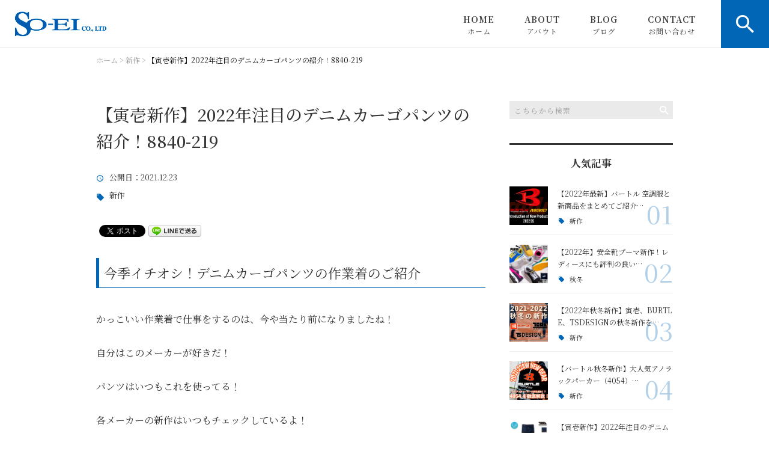

--- FILE ---
content_type: text/html; charset=UTF-8
request_url: https://so-ei.com/newitem/4877/
body_size: 23687
content:
<!DOCTYPE html>
<html lang="ja">
<head>
	<!-- Global site tag (gtag.js) - Google Analytics -->
<script async src="https://www.googletagmanager.com/gtag/js?id=G-L3YKV0XY2J"></script>
<script>
  window.dataLayer = window.dataLayer || [];
  function gtag(){dataLayer.push(arguments);}
  gtag('js', new Date());

  gtag('config', 'G-L3YKV0XY2J');
</script>
	
	<!-- Global site tag (gtag.js) - Google Ads: 10825670057 -->
<script async src="https://www.googletagmanager.com/gtag/js?id=AW-10825670057"></script> <script> window.dataLayer = window.dataLayer || []; function gtag(){dataLayer.push(arguments);} gtag('js', new Date()); gtag('config', 'AW-10825670057'); </script>
<!-- Google広告お問い合わせ完了CV--> 
	<script> document.addEventListener('wpcf7mailsent', function (event) { gtag('event', 'conversion', { 'send_to': 'AW-10825670057/qp0vCJ-JlqIDEKm7iqoo' }); }, false); </script>
	
<meta name="facebook-domain-verification" content="gdd3s6n9dduw9o4koi4i7qyi2alag4" />
<meta charset="UTF-8" />
<meta name="viewport" content="width=device-width, initial-scale=1 viewport-fit=cover">
<meta name="format-detection" content="telephone=no">
<meta name="google-site-verification" content="Zj4Q5qhs1bBUqSNr4_t9wA8ZPGypbX9EuvqpP-1A8rM" />
<link rel="pingback" href="https://so-ei.com/so-ei/xmlrpc.php" />
<link rel="shortcut icon" href="https://so-ei.com/so-ei/wp-content/uploads/2021/07/favicon.ico" />
<link rel="apple-touch-icon-precomposed" href="https://so-ei.com/so-ei/wp-content/uploads/2021/07/2bf4be7ab16c78e1d432ca215ec4f8a8.png" />

<title>【寅壱新作】2022年注目のデニムカーゴパンツの紹介！8840-219 | 有限会社創栄</title>

		<!-- All in One SEO 4.9.2 - aioseo.com -->
	<meta name="description" content="寅壱の2022年新作アイテムをいち早く紹介しています。今回紹介しているのは寅壱デニムカーゴパンツ(品番:8840-219)です。バイカラーで見た目のかっこよさもありつつ、ポケットの配置、伸縮率など機能的にも優れているアイテムです！ 商品のスペックや特徴の解説はもちろん、作業着選びにおける大事なポイントも掲載しています。" />
	<meta name="robots" content="max-image-preview:large" />
	<meta name="author" content="田口大智"/>
	<meta name="keywords" content="新作" />
	<link rel="canonical" href="https://so-ei.com/newitem/4877/" />
	<meta name="generator" content="All in One SEO (AIOSEO) 4.9.2" />
		<meta property="og:locale" content="ja_JP" />
		<meta property="og:site_name" content="業務用ユニフォーム・制服・作業服のご相談ならお任せください | 有限会社創栄" />
		<meta property="og:type" content="article" />
		<meta property="og:title" content="【寅壱新作】2022年注目のデニムカーゴパンツの紹介！8840-219 | 有限会社創栄" />
		<meta property="og:description" content="寅壱の2022年新作アイテムをいち早く紹介しています。今回紹介しているのは寅壱デニムカーゴパンツ(品番:8840-219)です。バイカラーで見た目のかっこよさもありつつ、ポケットの配置、伸縮率など機能的にも優れているアイテムです！ 商品のスペックや特徴の解説はもちろん、作業着選びにおける大事なポイントも掲載しています。" />
		<meta property="og:url" content="https://so-ei.com/newitem/4877/" />
		<meta property="og:image" content="https://so-ei.com/so-ei/wp-content/uploads/2021/12/8840-219-tora_1.jpg" />
		<meta property="og:image:secure_url" content="https://so-ei.com/so-ei/wp-content/uploads/2021/12/8840-219-tora_1.jpg" />
		<meta property="og:image:width" content="1040" />
		<meta property="og:image:height" content="1040" />
		<meta property="article:published_time" content="2021-12-23T04:38:37+00:00" />
		<meta property="article:modified_time" content="2021-12-23T04:38:49+00:00" />
		<meta name="twitter:card" content="summary" />
		<meta name="twitter:title" content="【寅壱新作】2022年注目のデニムカーゴパンツの紹介！8840-219 | 有限会社創栄" />
		<meta name="twitter:description" content="寅壱の2022年新作アイテムをいち早く紹介しています。今回紹介しているのは寅壱デニムカーゴパンツ(品番:8840-219)です。バイカラーで見た目のかっこよさもありつつ、ポケットの配置、伸縮率など機能的にも優れているアイテムです！ 商品のスペックや特徴の解説はもちろん、作業着選びにおける大事なポイントも掲載しています。" />
		<meta name="twitter:image" content="https://so-ei.com/so-ei/wp-content/uploads/2021/12/8840-219-tora_1.jpg" />
		<script type="application/ld+json" class="aioseo-schema">
			{"@context":"https:\/\/schema.org","@graph":[{"@type":"Article","@id":"https:\/\/so-ei.com\/newitem\/4877\/#article","name":"\u3010\u5bc5\u58f1\u65b0\u4f5c\u30112022\u5e74\u6ce8\u76ee\u306e\u30c7\u30cb\u30e0\u30ab\u30fc\u30b4\u30d1\u30f3\u30c4\u306e\u7d39\u4ecb\uff018840-219 | \u6709\u9650\u4f1a\u793e\u5275\u6804","headline":"\u3010\u5bc5\u58f1\u65b0\u4f5c\u30112022\u5e74\u6ce8\u76ee\u306e\u30c7\u30cb\u30e0\u30ab\u30fc\u30b4\u30d1\u30f3\u30c4\u306e\u7d39\u4ecb\uff018840-219","author":{"@id":"https:\/\/so-ei.com\/author\/taguchidaichi\/#author"},"publisher":{"@id":"https:\/\/so-ei.com\/#organization"},"image":{"@type":"ImageObject","url":"https:\/\/so-ei.com\/so-ei\/wp-content\/uploads\/2021\/12\/8840-219-tora_1.jpg","width":1040,"height":1040},"datePublished":"2021-12-23T13:38:37+09:00","dateModified":"2021-12-23T13:38:49+09:00","inLanguage":"ja","mainEntityOfPage":{"@id":"https:\/\/so-ei.com\/newitem\/4877\/#webpage"},"isPartOf":{"@id":"https:\/\/so-ei.com\/newitem\/4877\/#webpage"},"articleSection":"\u65b0\u4f5c"},{"@type":"BreadcrumbList","@id":"https:\/\/so-ei.com\/newitem\/4877\/#breadcrumblist","itemListElement":[{"@type":"ListItem","@id":"https:\/\/so-ei.com#listItem","position":1,"name":"\u30db\u30fc\u30e0","item":"https:\/\/so-ei.com","nextItem":{"@type":"ListItem","@id":"https:\/\/so-ei.com\/category\/newitem\/#listItem","name":"\u65b0\u4f5c"}},{"@type":"ListItem","@id":"https:\/\/so-ei.com\/category\/newitem\/#listItem","position":2,"name":"\u65b0\u4f5c","item":"https:\/\/so-ei.com\/category\/newitem\/","nextItem":{"@type":"ListItem","@id":"https:\/\/so-ei.com\/newitem\/4877\/#listItem","name":"\u3010\u5bc5\u58f1\u65b0\u4f5c\u30112022\u5e74\u6ce8\u76ee\u306e\u30c7\u30cb\u30e0\u30ab\u30fc\u30b4\u30d1\u30f3\u30c4\u306e\u7d39\u4ecb\uff018840-219"},"previousItem":{"@type":"ListItem","@id":"https:\/\/so-ei.com#listItem","name":"\u30db\u30fc\u30e0"}},{"@type":"ListItem","@id":"https:\/\/so-ei.com\/newitem\/4877\/#listItem","position":3,"name":"\u3010\u5bc5\u58f1\u65b0\u4f5c\u30112022\u5e74\u6ce8\u76ee\u306e\u30c7\u30cb\u30e0\u30ab\u30fc\u30b4\u30d1\u30f3\u30c4\u306e\u7d39\u4ecb\uff018840-219","previousItem":{"@type":"ListItem","@id":"https:\/\/so-ei.com\/category\/newitem\/#listItem","name":"\u65b0\u4f5c"}}]},{"@type":"Organization","@id":"https:\/\/so-ei.com\/#organization","name":"\u6709\u9650\u4f1a\u793e\u5275\u6804","description":"\u73fe\u5834\u4ed5\u4e8b\u7528\u306e\u4f5c\u696d\u670d\u3001\u3064\u306a\u304e\u3001\u71b1\u4e2d\u75c7\u5bfe\u7b56\u306b\u4e0d\u53ef\u6b20\u306a\u7a7a\u8abf\u670d\u3092\u306f\u3058\u3081\u3001\u30b3\u30c3\u30af\u30b3\u30fc\u30c8\u3084\u4f5c\u52d9\u8863\u3001\u4e8b\u52d9\u670d\u3084\u4ecb\u8b77\u3084\u533b\u7642\u696d\u754c\u306e\u767d\u8863\u307e\u3067\u3001\u5e45\u5e83\u3044\u30b8\u30e3\u30f3\u30eb\u306b\u5408\u308f\u305b\u3001\u6a5f\u80fd\u6027\u3084\u4f01\u696d\u30a4\u30e1\u30fc\u30b8\u3092\u91cd\u8996\u3057\u305f\u30e6\u30cb\u30d5\u30a9\u30fc\u30e0\u3092\u3054\u63d0\u6848\u3044\u305f\u3057\u307e\u3059\u3002\u30aa\u30ea\u30b8\u30ca\u30eb\u30a6\u30a7\u30a2\u306e\u5236\u4f5c\u306f\u3082\u3061\u308d\u3093\u3001\u7d99\u7d9a\u7684\u306a\u5927\u53e3\u6ce8\u6587\u306b\u3082\u5bfe\u5fdc\u53ef\u80fd\u3002\u5236\u670d\u30ea\u30cb\u30e5\u30fc\u30a2\u30eb\u306a\u3069\u306e\u304a\u60a9\u307f\u3082\u662f\u975e\u3054\u76f8\u8ac7\u304f\u3060\u3055\u3044\u3002","url":"https:\/\/so-ei.com\/","telephone":"+81457816961","logo":{"@type":"ImageObject","url":"https:\/\/so-ei.com\/so-ei\/wp-content\/uploads\/2021\/07\/no-image1.jpg","@id":"https:\/\/so-ei.com\/newitem\/4877\/#organizationLogo","width":400,"height":400},"image":{"@id":"https:\/\/so-ei.com\/newitem\/4877\/#organizationLogo"}},{"@type":"Person","@id":"https:\/\/so-ei.com\/author\/taguchidaichi\/#author","url":"https:\/\/so-ei.com\/author\/taguchidaichi\/","name":"\u7530\u53e3\u5927\u667a","image":{"@type":"ImageObject","@id":"https:\/\/so-ei.com\/newitem\/4877\/#authorImage","url":"https:\/\/secure.gravatar.com\/avatar\/c1f65b5777651843dd4ef38d0ad7db55a270aedfeea4cd293131762fbdb74333?s=96&d=mm&r=g","width":96,"height":96,"caption":"\u7530\u53e3\u5927\u667a"}},{"@type":"WebPage","@id":"https:\/\/so-ei.com\/newitem\/4877\/#webpage","url":"https:\/\/so-ei.com\/newitem\/4877\/","name":"\u3010\u5bc5\u58f1\u65b0\u4f5c\u30112022\u5e74\u6ce8\u76ee\u306e\u30c7\u30cb\u30e0\u30ab\u30fc\u30b4\u30d1\u30f3\u30c4\u306e\u7d39\u4ecb\uff018840-219 | \u6709\u9650\u4f1a\u793e\u5275\u6804","description":"\u5bc5\u58f1\u306e2022\u5e74\u65b0\u4f5c\u30a2\u30a4\u30c6\u30e0\u3092\u3044\u3061\u65e9\u304f\u7d39\u4ecb\u3057\u3066\u3044\u307e\u3059\u3002\u4eca\u56de\u7d39\u4ecb\u3057\u3066\u3044\u308b\u306e\u306f\u5bc5\u58f1\u30c7\u30cb\u30e0\u30ab\u30fc\u30b4\u30d1\u30f3\u30c4(\u54c1\u756a:8840-219)\u3067\u3059\u3002\u30d0\u30a4\u30ab\u30e9\u30fc\u3067\u898b\u305f\u76ee\u306e\u304b\u3063\u3053\u3088\u3055\u3082\u3042\u308a\u3064\u3064\u3001\u30dd\u30b1\u30c3\u30c8\u306e\u914d\u7f6e\u3001\u4f38\u7e2e\u7387\u306a\u3069\u6a5f\u80fd\u7684\u306b\u3082\u512a\u308c\u3066\u3044\u308b\u30a2\u30a4\u30c6\u30e0\u3067\u3059\uff01 \u5546\u54c1\u306e\u30b9\u30da\u30c3\u30af\u3084\u7279\u5fb4\u306e\u89e3\u8aac\u306f\u3082\u3061\u308d\u3093\u3001\u4f5c\u696d\u7740\u9078\u3073\u306b\u304a\u3051\u308b\u5927\u4e8b\u306a\u30dd\u30a4\u30f3\u30c8\u3082\u63b2\u8f09\u3057\u3066\u3044\u307e\u3059\u3002","inLanguage":"ja","isPartOf":{"@id":"https:\/\/so-ei.com\/#website"},"breadcrumb":{"@id":"https:\/\/so-ei.com\/newitem\/4877\/#breadcrumblist"},"author":{"@id":"https:\/\/so-ei.com\/author\/taguchidaichi\/#author"},"creator":{"@id":"https:\/\/so-ei.com\/author\/taguchidaichi\/#author"},"image":{"@type":"ImageObject","url":"https:\/\/so-ei.com\/so-ei\/wp-content\/uploads\/2021\/12\/8840-219-tora_1.jpg","@id":"https:\/\/so-ei.com\/newitem\/4877\/#mainImage","width":1040,"height":1040},"primaryImageOfPage":{"@id":"https:\/\/so-ei.com\/newitem\/4877\/#mainImage"},"datePublished":"2021-12-23T13:38:37+09:00","dateModified":"2021-12-23T13:38:49+09:00"},{"@type":"WebSite","@id":"https:\/\/so-ei.com\/#website","url":"https:\/\/so-ei.com\/","name":"\u6709\u9650\u4f1a\u793e\u5275\u6804","description":"\u73fe\u5834\u4ed5\u4e8b\u7528\u306e\u4f5c\u696d\u670d\u3001\u3064\u306a\u304e\u3001\u71b1\u4e2d\u75c7\u5bfe\u7b56\u306b\u4e0d\u53ef\u6b20\u306a\u7a7a\u8abf\u670d\u3092\u306f\u3058\u3081\u3001\u30b3\u30c3\u30af\u30b3\u30fc\u30c8\u3084\u4f5c\u52d9\u8863\u3001\u4e8b\u52d9\u670d\u3084\u4ecb\u8b77\u3084\u533b\u7642\u696d\u754c\u306e\u767d\u8863\u307e\u3067\u3001\u5e45\u5e83\u3044\u30b8\u30e3\u30f3\u30eb\u306b\u5408\u308f\u305b\u3001\u6a5f\u80fd\u6027\u3084\u4f01\u696d\u30a4\u30e1\u30fc\u30b8\u3092\u91cd\u8996\u3057\u305f\u30e6\u30cb\u30d5\u30a9\u30fc\u30e0\u3092\u3054\u63d0\u6848\u3044\u305f\u3057\u307e\u3059\u3002\u30aa\u30ea\u30b8\u30ca\u30eb\u30a6\u30a7\u30a2\u306e\u5236\u4f5c\u306f\u3082\u3061\u308d\u3093\u3001\u7d99\u7d9a\u7684\u306a\u5927\u53e3\u6ce8\u6587\u306b\u3082\u5bfe\u5fdc\u53ef\u80fd\u3002\u5236\u670d\u30ea\u30cb\u30e5\u30fc\u30a2\u30eb\u306a\u3069\u306e\u304a\u60a9\u307f\u3082\u662f\u975e\u3054\u76f8\u8ac7\u304f\u3060\u3055\u3044\u3002","inLanguage":"ja","publisher":{"@id":"https:\/\/so-ei.com\/#organization"}}]}
		</script>
		<!-- All in One SEO -->

<link rel='dns-prefetch' href='//static.addtoany.com' />
<link rel="alternate" type="application/rss+xml" title="有限会社創栄 &raquo; フィード" href="https://so-ei.com/feed/" />
<link rel="alternate" type="application/rss+xml" title="有限会社創栄 &raquo; コメントフィード" href="https://so-ei.com/comments/feed/" />
<link rel="alternate" title="oEmbed (JSON)" type="application/json+oembed" href="https://so-ei.com/wp-json/oembed/1.0/embed?url=https%3A%2F%2Fso-ei.com%2Fnewitem%2F4877%2F" />
<link rel="alternate" title="oEmbed (XML)" type="text/xml+oembed" href="https://so-ei.com/wp-json/oembed/1.0/embed?url=https%3A%2F%2Fso-ei.com%2Fnewitem%2F4877%2F&#038;format=xml" />
<style id='wp-img-auto-sizes-contain-inline-css' type='text/css'>
img:is([sizes=auto i],[sizes^="auto," i]){contain-intrinsic-size:3000px 1500px}
/*# sourceURL=wp-img-auto-sizes-contain-inline-css */
</style>
<link rel='stylesheet' id='colorbox-theme1-css' href='https://so-ei.com/so-ei/wp-content/plugins/jquery-colorbox/themes/theme1/colorbox.css?ver=4.6.2' type='text/css' media='screen' />
<style id='wp-emoji-styles-inline-css' type='text/css'>

	img.wp-smiley, img.emoji {
		display: inline !important;
		border: none !important;
		box-shadow: none !important;
		height: 1em !important;
		width: 1em !important;
		margin: 0 0.07em !important;
		vertical-align: -0.1em !important;
		background: none !important;
		padding: 0 !important;
	}
/*# sourceURL=wp-emoji-styles-inline-css */
</style>
<link rel='stylesheet' id='wp-block-library-css' href='https://so-ei.com/so-ei/wp-includes/css/dist/block-library/style.min.css?ver=6.9' type='text/css' media='all' />
<style id='global-styles-inline-css' type='text/css'>
:root{--wp--preset--aspect-ratio--square: 1;--wp--preset--aspect-ratio--4-3: 4/3;--wp--preset--aspect-ratio--3-4: 3/4;--wp--preset--aspect-ratio--3-2: 3/2;--wp--preset--aspect-ratio--2-3: 2/3;--wp--preset--aspect-ratio--16-9: 16/9;--wp--preset--aspect-ratio--9-16: 9/16;--wp--preset--color--black: #000000;--wp--preset--color--cyan-bluish-gray: #abb8c3;--wp--preset--color--white: #ffffff;--wp--preset--color--pale-pink: #f78da7;--wp--preset--color--vivid-red: #cf2e2e;--wp--preset--color--luminous-vivid-orange: #ff6900;--wp--preset--color--luminous-vivid-amber: #fcb900;--wp--preset--color--light-green-cyan: #7bdcb5;--wp--preset--color--vivid-green-cyan: #00d084;--wp--preset--color--pale-cyan-blue: #8ed1fc;--wp--preset--color--vivid-cyan-blue: #0693e3;--wp--preset--color--vivid-purple: #9b51e0;--wp--preset--gradient--vivid-cyan-blue-to-vivid-purple: linear-gradient(135deg,rgb(6,147,227) 0%,rgb(155,81,224) 100%);--wp--preset--gradient--light-green-cyan-to-vivid-green-cyan: linear-gradient(135deg,rgb(122,220,180) 0%,rgb(0,208,130) 100%);--wp--preset--gradient--luminous-vivid-amber-to-luminous-vivid-orange: linear-gradient(135deg,rgb(252,185,0) 0%,rgb(255,105,0) 100%);--wp--preset--gradient--luminous-vivid-orange-to-vivid-red: linear-gradient(135deg,rgb(255,105,0) 0%,rgb(207,46,46) 100%);--wp--preset--gradient--very-light-gray-to-cyan-bluish-gray: linear-gradient(135deg,rgb(238,238,238) 0%,rgb(169,184,195) 100%);--wp--preset--gradient--cool-to-warm-spectrum: linear-gradient(135deg,rgb(74,234,220) 0%,rgb(151,120,209) 20%,rgb(207,42,186) 40%,rgb(238,44,130) 60%,rgb(251,105,98) 80%,rgb(254,248,76) 100%);--wp--preset--gradient--blush-light-purple: linear-gradient(135deg,rgb(255,206,236) 0%,rgb(152,150,240) 100%);--wp--preset--gradient--blush-bordeaux: linear-gradient(135deg,rgb(254,205,165) 0%,rgb(254,45,45) 50%,rgb(107,0,62) 100%);--wp--preset--gradient--luminous-dusk: linear-gradient(135deg,rgb(255,203,112) 0%,rgb(199,81,192) 50%,rgb(65,88,208) 100%);--wp--preset--gradient--pale-ocean: linear-gradient(135deg,rgb(255,245,203) 0%,rgb(182,227,212) 50%,rgb(51,167,181) 100%);--wp--preset--gradient--electric-grass: linear-gradient(135deg,rgb(202,248,128) 0%,rgb(113,206,126) 100%);--wp--preset--gradient--midnight: linear-gradient(135deg,rgb(2,3,129) 0%,rgb(40,116,252) 100%);--wp--preset--font-size--small: 13px;--wp--preset--font-size--medium: 20px;--wp--preset--font-size--large: 36px;--wp--preset--font-size--x-large: 42px;--wp--preset--spacing--20: 0.44rem;--wp--preset--spacing--30: 0.67rem;--wp--preset--spacing--40: 1rem;--wp--preset--spacing--50: 1.5rem;--wp--preset--spacing--60: 2.25rem;--wp--preset--spacing--70: 3.38rem;--wp--preset--spacing--80: 5.06rem;--wp--preset--shadow--natural: 6px 6px 9px rgba(0, 0, 0, 0.2);--wp--preset--shadow--deep: 12px 12px 50px rgba(0, 0, 0, 0.4);--wp--preset--shadow--sharp: 6px 6px 0px rgba(0, 0, 0, 0.2);--wp--preset--shadow--outlined: 6px 6px 0px -3px rgb(255, 255, 255), 6px 6px rgb(0, 0, 0);--wp--preset--shadow--crisp: 6px 6px 0px rgb(0, 0, 0);}:where(.is-layout-flex){gap: 0.5em;}:where(.is-layout-grid){gap: 0.5em;}body .is-layout-flex{display: flex;}.is-layout-flex{flex-wrap: wrap;align-items: center;}.is-layout-flex > :is(*, div){margin: 0;}body .is-layout-grid{display: grid;}.is-layout-grid > :is(*, div){margin: 0;}:where(.wp-block-columns.is-layout-flex){gap: 2em;}:where(.wp-block-columns.is-layout-grid){gap: 2em;}:where(.wp-block-post-template.is-layout-flex){gap: 1.25em;}:where(.wp-block-post-template.is-layout-grid){gap: 1.25em;}.has-black-color{color: var(--wp--preset--color--black) !important;}.has-cyan-bluish-gray-color{color: var(--wp--preset--color--cyan-bluish-gray) !important;}.has-white-color{color: var(--wp--preset--color--white) !important;}.has-pale-pink-color{color: var(--wp--preset--color--pale-pink) !important;}.has-vivid-red-color{color: var(--wp--preset--color--vivid-red) !important;}.has-luminous-vivid-orange-color{color: var(--wp--preset--color--luminous-vivid-orange) !important;}.has-luminous-vivid-amber-color{color: var(--wp--preset--color--luminous-vivid-amber) !important;}.has-light-green-cyan-color{color: var(--wp--preset--color--light-green-cyan) !important;}.has-vivid-green-cyan-color{color: var(--wp--preset--color--vivid-green-cyan) !important;}.has-pale-cyan-blue-color{color: var(--wp--preset--color--pale-cyan-blue) !important;}.has-vivid-cyan-blue-color{color: var(--wp--preset--color--vivid-cyan-blue) !important;}.has-vivid-purple-color{color: var(--wp--preset--color--vivid-purple) !important;}.has-black-background-color{background-color: var(--wp--preset--color--black) !important;}.has-cyan-bluish-gray-background-color{background-color: var(--wp--preset--color--cyan-bluish-gray) !important;}.has-white-background-color{background-color: var(--wp--preset--color--white) !important;}.has-pale-pink-background-color{background-color: var(--wp--preset--color--pale-pink) !important;}.has-vivid-red-background-color{background-color: var(--wp--preset--color--vivid-red) !important;}.has-luminous-vivid-orange-background-color{background-color: var(--wp--preset--color--luminous-vivid-orange) !important;}.has-luminous-vivid-amber-background-color{background-color: var(--wp--preset--color--luminous-vivid-amber) !important;}.has-light-green-cyan-background-color{background-color: var(--wp--preset--color--light-green-cyan) !important;}.has-vivid-green-cyan-background-color{background-color: var(--wp--preset--color--vivid-green-cyan) !important;}.has-pale-cyan-blue-background-color{background-color: var(--wp--preset--color--pale-cyan-blue) !important;}.has-vivid-cyan-blue-background-color{background-color: var(--wp--preset--color--vivid-cyan-blue) !important;}.has-vivid-purple-background-color{background-color: var(--wp--preset--color--vivid-purple) !important;}.has-black-border-color{border-color: var(--wp--preset--color--black) !important;}.has-cyan-bluish-gray-border-color{border-color: var(--wp--preset--color--cyan-bluish-gray) !important;}.has-white-border-color{border-color: var(--wp--preset--color--white) !important;}.has-pale-pink-border-color{border-color: var(--wp--preset--color--pale-pink) !important;}.has-vivid-red-border-color{border-color: var(--wp--preset--color--vivid-red) !important;}.has-luminous-vivid-orange-border-color{border-color: var(--wp--preset--color--luminous-vivid-orange) !important;}.has-luminous-vivid-amber-border-color{border-color: var(--wp--preset--color--luminous-vivid-amber) !important;}.has-light-green-cyan-border-color{border-color: var(--wp--preset--color--light-green-cyan) !important;}.has-vivid-green-cyan-border-color{border-color: var(--wp--preset--color--vivid-green-cyan) !important;}.has-pale-cyan-blue-border-color{border-color: var(--wp--preset--color--pale-cyan-blue) !important;}.has-vivid-cyan-blue-border-color{border-color: var(--wp--preset--color--vivid-cyan-blue) !important;}.has-vivid-purple-border-color{border-color: var(--wp--preset--color--vivid-purple) !important;}.has-vivid-cyan-blue-to-vivid-purple-gradient-background{background: var(--wp--preset--gradient--vivid-cyan-blue-to-vivid-purple) !important;}.has-light-green-cyan-to-vivid-green-cyan-gradient-background{background: var(--wp--preset--gradient--light-green-cyan-to-vivid-green-cyan) !important;}.has-luminous-vivid-amber-to-luminous-vivid-orange-gradient-background{background: var(--wp--preset--gradient--luminous-vivid-amber-to-luminous-vivid-orange) !important;}.has-luminous-vivid-orange-to-vivid-red-gradient-background{background: var(--wp--preset--gradient--luminous-vivid-orange-to-vivid-red) !important;}.has-very-light-gray-to-cyan-bluish-gray-gradient-background{background: var(--wp--preset--gradient--very-light-gray-to-cyan-bluish-gray) !important;}.has-cool-to-warm-spectrum-gradient-background{background: var(--wp--preset--gradient--cool-to-warm-spectrum) !important;}.has-blush-light-purple-gradient-background{background: var(--wp--preset--gradient--blush-light-purple) !important;}.has-blush-bordeaux-gradient-background{background: var(--wp--preset--gradient--blush-bordeaux) !important;}.has-luminous-dusk-gradient-background{background: var(--wp--preset--gradient--luminous-dusk) !important;}.has-pale-ocean-gradient-background{background: var(--wp--preset--gradient--pale-ocean) !important;}.has-electric-grass-gradient-background{background: var(--wp--preset--gradient--electric-grass) !important;}.has-midnight-gradient-background{background: var(--wp--preset--gradient--midnight) !important;}.has-small-font-size{font-size: var(--wp--preset--font-size--small) !important;}.has-medium-font-size{font-size: var(--wp--preset--font-size--medium) !important;}.has-large-font-size{font-size: var(--wp--preset--font-size--large) !important;}.has-x-large-font-size{font-size: var(--wp--preset--font-size--x-large) !important;}
/*# sourceURL=global-styles-inline-css */
</style>

<style id='classic-theme-styles-inline-css' type='text/css'>
/*! This file is auto-generated */
.wp-block-button__link{color:#fff;background-color:#32373c;border-radius:9999px;box-shadow:none;text-decoration:none;padding:calc(.667em + 2px) calc(1.333em + 2px);font-size:1.125em}.wp-block-file__button{background:#32373c;color:#fff;text-decoration:none}
/*# sourceURL=/wp-includes/css/classic-themes.min.css */
</style>
<link rel='stylesheet' id='contact-form-7-css' href='https://so-ei.com/so-ei/wp-content/plugins/contact-form-7/includes/css/styles.css?ver=6.1.4' type='text/css' media='all' />
<link rel='stylesheet' id='ez-toc-css' href='https://so-ei.com/so-ei/wp-content/plugins/easy-table-of-contents/assets/css/screen.min.css?ver=2.0.80' type='text/css' media='all' />
<style id='ez-toc-inline-css' type='text/css'>
div#ez-toc-container .ez-toc-title {font-size: 120%;}div#ez-toc-container .ez-toc-title {font-weight: 500;}div#ez-toc-container ul li , div#ez-toc-container ul li a {font-size: 95%;}div#ez-toc-container ul li , div#ez-toc-container ul li a {font-weight: 500;}div#ez-toc-container nav ul ul li {font-size: 90%;}.ez-toc-box-title {font-weight: bold; margin-bottom: 10px; text-align: center; text-transform: uppercase; letter-spacing: 1px; color: #666; padding-bottom: 5px;position:absolute;top:-4%;left:5%;background-color: inherit;transition: top 0.3s ease;}.ez-toc-box-title.toc-closed {top:-25%;}
.ez-toc-container-direction {direction: ltr;}.ez-toc-counter ul{counter-reset: item ;}.ez-toc-counter nav ul li a::before {content: counters(item, '.', decimal) '. ';display: inline-block;counter-increment: item;flex-grow: 0;flex-shrink: 0;margin-right: .2em; float: left; }.ez-toc-widget-direction {direction: ltr;}.ez-toc-widget-container ul{counter-reset: item ;}.ez-toc-widget-container nav ul li a::before {content: counters(item, '.', decimal) '. ';display: inline-block;counter-increment: item;flex-grow: 0;flex-shrink: 0;margin-right: .2em; float: left; }
/*# sourceURL=ez-toc-inline-css */
</style>
<link rel='stylesheet' id='Jet_CMS_style-css' href='https://so-ei.com/so-ei/wp-content/themes/Jet_cms_media_c/style.css?ver=6.9' type='text/css' media='all' />
<link rel='stylesheet' id='wp-pagenavi-css' href='https://so-ei.com/so-ei/wp-content/plugins/wp-pagenavi/pagenavi-css.css?ver=2.70' type='text/css' media='all' />
<link rel='stylesheet' id='tablepress-default-css' href='https://so-ei.com/so-ei/wp-content/plugins/tablepress/css/build/default.css?ver=3.2.6' type='text/css' media='all' />
<link rel='stylesheet' id='addtoany-css' href='https://so-ei.com/so-ei/wp-content/plugins/add-to-any/addtoany.min.css?ver=1.16' type='text/css' media='all' />
<script type="text/javascript" src="https://so-ei.com/so-ei/wp-includes/js/jquery/jquery.min.js?ver=3.7.1" id="jquery-core-js"></script>
<script type="text/javascript" src="https://so-ei.com/so-ei/wp-includes/js/jquery/jquery-migrate.min.js?ver=3.4.1" id="jquery-migrate-js"></script>
<script type="text/javascript" id="colorbox-js-extra">
/* <![CDATA[ */
var jQueryColorboxSettingsArray = {"jQueryColorboxVersion":"4.6.2","colorboxInline":"false","colorboxIframe":"false","colorboxGroupId":"","colorboxTitle":"","colorboxWidth":"false","colorboxHeight":"false","colorboxMaxWidth":"false","colorboxMaxHeight":"false","colorboxSlideshow":"false","colorboxSlideshowAuto":"false","colorboxScalePhotos":"true","colorboxPreloading":"false","colorboxOverlayClose":"true","colorboxLoop":"true","colorboxEscKey":"true","colorboxArrowKey":"true","colorboxScrolling":"true","colorboxOpacity":"0.85","colorboxTransition":"elastic","colorboxSpeed":"350","colorboxSlideshowSpeed":"2500","colorboxClose":"close","colorboxNext":"next","colorboxPrevious":"previous","colorboxSlideshowStart":"start slideshow","colorboxSlideshowStop":"stop slideshow","colorboxCurrent":"{current} of {total} images","colorboxXhrError":"This content failed to load.","colorboxImgError":"This image failed to load.","colorboxImageMaxWidth":"95%","colorboxImageMaxHeight":"95%","colorboxImageHeight":"false","colorboxImageWidth":"false","colorboxLinkHeight":"false","colorboxLinkWidth":"false","colorboxInitialHeight":"100","colorboxInitialWidth":"300","autoColorboxJavaScript":"","autoHideFlash":"","autoColorbox":"true","autoColorboxGalleries":"","addZoomOverlay":"","useGoogleJQuery":"","colorboxAddClassToLinks":""};
//# sourceURL=colorbox-js-extra
/* ]]> */
</script>
<script type="text/javascript" src="https://so-ei.com/so-ei/wp-content/plugins/jquery-colorbox/js/jquery.colorbox-min.js?ver=1.4.33" id="colorbox-js"></script>
<script type="text/javascript" src="https://so-ei.com/so-ei/wp-content/plugins/jquery-colorbox/js/jquery-colorbox-wrapper-min.js?ver=4.6.2" id="colorbox-wrapper-js"></script>
<script type="text/javascript" id="addtoany-core-js-before">
/* <![CDATA[ */
window.a2a_config=window.a2a_config||{};a2a_config.callbacks=[];a2a_config.overlays=[];a2a_config.templates={};a2a_localize = {
	Share: "共有",
	Save: "ブックマーク",
	Subscribe: "購読",
	Email: "メール",
	Bookmark: "ブックマーク",
	ShowAll: "すべて表示する",
	ShowLess: "小さく表示する",
	FindServices: "サービスを探す",
	FindAnyServiceToAddTo: "追加するサービスを今すぐ探す",
	PoweredBy: "Powered by",
	ShareViaEmail: "メールでシェアする",
	SubscribeViaEmail: "メールで購読する",
	BookmarkInYourBrowser: "ブラウザにブックマーク",
	BookmarkInstructions: "このページをブックマークするには、 Ctrl+D または \u2318+D を押下。",
	AddToYourFavorites: "お気に入りに追加",
	SendFromWebOrProgram: "任意のメールアドレスまたはメールプログラムから送信",
	EmailProgram: "メールプログラム",
	More: "詳細&#8230;",
	ThanksForSharing: "共有ありがとうございます !",
	ThanksForFollowing: "フォローありがとうございます !"
};


//# sourceURL=addtoany-core-js-before
/* ]]> */
</script>
<script type="text/javascript" defer src="https://static.addtoany.com/menu/page.js" id="addtoany-core-js"></script>
<script type="text/javascript" defer src="https://so-ei.com/so-ei/wp-content/plugins/add-to-any/addtoany.min.js?ver=1.1" id="addtoany-jquery-js"></script>
<script type="text/javascript" id="3d-flip-book-client-locale-loader-js-extra">
/* <![CDATA[ */
var FB3D_CLIENT_LOCALE = {"ajaxurl":"https://so-ei.com/so-ei/wp-admin/admin-ajax.php","dictionary":{"Table of contents":"Table of contents","Close":"Close","Bookmarks":"Bookmarks","Thumbnails":"Thumbnails","Search":"Search","Share":"Share","Facebook":"Facebook","Twitter":"Twitter","Email":"Email","Play":"Play","Previous page":"Previous page","Next page":"Next page","Zoom in":"Zoom in","Zoom out":"Zoom out","Fit view":"Fit view","Auto play":"Auto play","Full screen":"Full screen","More":"More","Smart pan":"Smart pan","Single page":"Single page","Sounds":"Sounds","Stats":"Stats","Print":"Print","Download":"Download","Goto first page":"Goto first page","Goto last page":"Goto last page"},"images":"https://so-ei.com/so-ei/wp-content/plugins/interactive-3d-flipbook-powered-physics-engine/assets/images/","jsData":{"urls":[],"posts":{"ids_mis":[],"ids":[]},"pages":[],"firstPages":[],"bookCtrlProps":[],"bookTemplates":[]},"key":"3d-flip-book","pdfJS":{"pdfJsLib":"https://so-ei.com/so-ei/wp-content/plugins/interactive-3d-flipbook-powered-physics-engine/assets/js/pdf.min.js?ver=4.3.136","pdfJsWorker":"https://so-ei.com/so-ei/wp-content/plugins/interactive-3d-flipbook-powered-physics-engine/assets/js/pdf.worker.js?ver=4.3.136","stablePdfJsLib":"https://so-ei.com/so-ei/wp-content/plugins/interactive-3d-flipbook-powered-physics-engine/assets/js/stable/pdf.min.js?ver=2.5.207","stablePdfJsWorker":"https://so-ei.com/so-ei/wp-content/plugins/interactive-3d-flipbook-powered-physics-engine/assets/js/stable/pdf.worker.js?ver=2.5.207","pdfJsCMapUrl":"https://so-ei.com/so-ei/wp-content/plugins/interactive-3d-flipbook-powered-physics-engine/assets/cmaps/"},"cacheurl":"https://so-ei.com/so-ei/wp-content/uploads/3d-flip-book/cache/","pluginsurl":"https://so-ei.com/so-ei/wp-content/plugins/","pluginurl":"https://so-ei.com/so-ei/wp-content/plugins/interactive-3d-flipbook-powered-physics-engine/","thumbnailSize":{"width":"150","height":"150"},"version":"1.16.17"};
//# sourceURL=3d-flip-book-client-locale-loader-js-extra
/* ]]> */
</script>
<script type="text/javascript" src="https://so-ei.com/so-ei/wp-content/plugins/interactive-3d-flipbook-powered-physics-engine/assets/js/client-locale-loader.js?ver=1.16.17" id="3d-flip-book-client-locale-loader-js" async="async" data-wp-strategy="async"></script>
<link rel="https://api.w.org/" href="https://so-ei.com/wp-json/" /><link rel="alternate" title="JSON" type="application/json" href="https://so-ei.com/wp-json/wp/v2/posts/4877" /><link rel="EditURI" type="application/rsd+xml" title="RSD" href="https://so-ei.com/so-ei/xmlrpc.php?rsd" />
<meta name="generator" content="WordPress 6.9" />
<link rel='shortlink' href='https://so-ei.com/?p=4877' />
<link rel="llms-sitemap" href="https://so-ei.com/llms.txt" />
<!-- Analytics by WP Statistics - https://wp-statistics.com -->

<!-- BEGIN: WP Social Bookmarking Light HEAD --><script>
    (function (d, s, id) {
        var js, fjs = d.getElementsByTagName(s)[0];
        if (d.getElementById(id)) return;
        js = d.createElement(s);
        js.id = id;
        js.src = "//connect.facebook.net/en_US/sdk.js#xfbml=1&version=v2.7";
        fjs.parentNode.insertBefore(js, fjs);
    }(document, 'script', 'facebook-jssdk'));
</script>
<style type="text/css">.wp_social_bookmarking_light{
    border: 0 !important;
    padding: 10px 0 20px 0 !important;
    margin: 0 !important;
}
.wp_social_bookmarking_light div{
    float: left !important;
    border: 0 !important;
    padding: 0 !important;
    margin: 0 5px 0px 0 !important;
    min-height: 30px !important;
    line-height: 18px !important;
    text-indent: 0 !important;
}
.wp_social_bookmarking_light img{
    border: 0 !important;
    padding: 0;
    margin: 0;
    vertical-align: top !important;
}
.wp_social_bookmarking_light_clear{
    clear: both !important;
}
#fb-root{
    display: none;
}
.wsbl_facebook_like iframe{
    max-width: none !important;
}
.wsbl_pinterest a{
    border: 0px !important;
}
</style>
<!-- END: WP Social Bookmarking Light HEAD -->

<link href="https://fonts.googleapis.com/css?family=Noto+Serif+JP:400,500,700&display=swap" rel="stylesheet">

<link rel="stylesheet" href="https://so-ei.com/so-ei/wp-content/themes/Jet_cms_media_c/css/icon.css">
<link rel="stylesheet" href="https://fonts.googleapis.com/icon?family=Material+Icons">
<link rel="stylesheet" href="https://so-ei.com/so-ei/wp-content/themes/Jet_cms_media_c/css/animate.min.css">

<!--全体共通-->
<link rel="stylesheet" href="https://jetb.co.jp/media-king/c/css/header_footer_side.css">
<link rel="stylesheet" href="https://jetb.co.jp/media-king/c/css/single_page.css">
<link rel="stylesheet" href="https://jetb.co.jp/media-king/c/css/other.css">
<link rel="stylesheet" href="https://jetb.co.jp/media-king/c/css/jetb_announce.css">
<link rel="stylesheet" href="https://jetb.co.jp/media-king/c/css/jetb_maincontents.css">


<link rel="stylesheet" href="https://jetb.co.jp/media-king/c/css/jet_AddQuicktags.css" type="text/css" />
<link rel="stylesheet" href="https://so-ei.com/so-ei/wp-content/themes/Jet_cms_media_c/Jet_Tpl_style.css" type="text/css" />
<link rel="stylesheet" href="https://jetb.co.jp/media-king/c/css/common.css" type="text/css" />
<link rel="stylesheet" href="https://so-ei.com/so-ei/wp-content/themes/Jet_cms_media_c/custom/custom.css" type="text/css" />
<!-- Global site tag (gtag.js) - Google Analytics -->
<script async src="https://www.googletagmanager.com/gtag/js?id=G-YFMC6D4CS4"></script>
<script>
  window.dataLayer = window.dataLayer || [];
  function gtag(){dataLayer.push(arguments);}
  gtag('js', new Date());

  gtag('config', 'G-YFMC6D4CS4');
</script>
</head>
<body class="wp-singular post-template-default single single-post postid-4877 single-format-standard wp-theme-Jet_cms_media_c" ontouchstart="">
	<div id="top" class="allwrapper">
		<header id="upper" class="cf">
			<h1 class="logo">
				<a class="site_logo_wrap" href="https://so-ei.com/">
															<img src="https://so-ei.com/so-ei/wp-content/uploads/2021/07/logo.png" alt="有限会社創栄">
					
																	<span class="txt_wrap sita">
																											</span>
									</a>
			</h1>

			<div class="menu-trigger" href="#">
				<div class="trigger_wrap">
					<span></span>
					<span></span>
					<span></span>
					<p>MENU</p>
				</div>
			</div>

			<nav class="g_nav cf">
				
				<ul id="menu-%e3%82%b0%e3%83%ad%e3%83%bc%e3%83%90%e3%83%ab%e3%83%8a%e3%83%93" class="g_nav_menu menu"><li><a href="https://so-ei.com/">HOME<span>ホーム</span></a></li>
<li><a href="https://so-ei.com/about/">ABOUT<span>アバウト</span></a>
<ul class="sub-menu">
	<li><a href="https://so-ei.com/about/orderflow/">ご注文の流れ</a></li>
	<li><a href="https://so-ei.com/about/reason/">選ばれる理由</a></li>
	<li><a href="https://so-ei.com/brand/">取り扱いメーカー</a></li>
	<li><a href="https://so-ei.com/about/autofloor/">オートフロア</a></li>
	<li><a href="https://so-ei.com/about/original/">オリジナルユニフォーム</a></li>
</ul>
</li>
<li><a href="https://so-ei.com/blog-achive/">BLOG<span>ブログ</span></a>
<ul class="sub-menu">
	<li><a href="https://so-ei.com/category/news/">お知らせ</a></li>
	<li><a href="https://so-ei.com/category/pickup/">ピックアップ</a></li>
	<li><a href="https://so-ei.com/category/column/">コラム</a></li>
</ul>
</li>
<li><a href="https://so-ei.com/contact2/">CONTACT<span>お問い合わせ</span></a></li>
</ul>
								<div id="head_search_btn" class="pt-A-bg">
					<p class="pt-A"></p>
				</div>
				<div class="head_search_wrap">
					<div class="flex_cont">
						<form action="https://so-ei.com/" method="get" id="head_searchform">
							<input id="head_words" type="text" name="s" placeholder="テキストを入力して検索" />
							<input id="head_searchBtn" type="submit" name="searchBtn" value="&#xf4a5;" />
						</form>
					</div>
				</div>
							</nav>
		</header>
<div id="single_area">
<div class="bread_area">
	<div class="breadcrumbs" typeof="BreadcrumbList" vocab="https://schema.org/">
		<span property="itemListElement" typeof="ListItem"><a property="item" typeof="WebPage" title="Go to 有限会社創栄." href="https://so-ei.com" class="home" ><span property="name">ホーム</span></a><meta property="position" content="1"></span> &gt; <span property="itemListElement" typeof="ListItem"><a property="item" typeof="WebPage" title="Go to the 新作 category archives." href="https://so-ei.com/category/newitem/" class="taxonomy category" ><span property="name">新作</span></a><meta property="position" content="2"></span> &gt; <span class="post post-post current-item">【寅壱新作】2022年注目のデニムカーゴパンツの紹介！8840-219</span>	</div>
</div>
<!--▼▼▼▼コンテンツエリア▼▼▼▼-->
<div class="inner cf">
	<main id="single_cont">
		<article class="single_box post_single">
			
			<header class="single_head">
				<h1 class="single_title">【寅壱新作】2022年注目のデニムカーゴパンツの紹介！8840-219</h1>
				<time class="day_entry">
					<span>公開日</span>：2021.12.23									</time>
				<p class="cat_entry"><a href="https://so-ei.com/category/newitem/" rel="tag">新作</a></p>
				<div class='wp_social_bookmarking_light'>        <div class="wsbl_facebook_like"><div id="fb-root"></div><fb:like href="https://so-ei.com/newitem/4877/" layout="button_count" action="like" width="100" share="false" show_faces="false" ></fb:like></div>        <div class="wsbl_twitter"><a href="https://twitter.com/share" class="twitter-share-button" data-url="https://so-ei.com/newitem/4877/" data-text="【寅壱新作】2022年注目のデニムカーゴパンツの紹介！8840-219">Tweet</a></div>        <div class="wsbl_line"><a href='http://line.me/R/msg/text/?%E3%80%90%E5%AF%85%E5%A3%B1%E6%96%B0%E4%BD%9C%E3%80%912022%E5%B9%B4%E6%B3%A8%E7%9B%AE%E3%81%AE%E3%83%87%E3%83%8B%E3%83%A0%E3%82%AB%E3%83%BC%E3%82%B4%E3%83%91%E3%83%B3%E3%83%84%E3%81%AE%E7%B4%B9%E4%BB%8B%EF%BC%818840-219%0D%0Ahttps%3A%2F%2Fso-ei.com%2Fnewitem%2F4877%2F' title='LINEで送る' rel=nofollow class='wp_social_bookmarking_light_a' ><img src='https://so-ei.com/so-ei/wp-content/plugins/wp-social-bookmarking-light/public/images/line88x20.png' alt='LINEで送る' title='LINEで送る' width='88' height='20' class='wp_social_bookmarking_light_img' /></a></div></div>
<br class='wp_social_bookmarking_light_clear' />
			</header>
			<section class="single_text the_text">
				<h2><span class="deco_B">今季イチオシ！デニムカーゴパンツの作業着のご紹介</span></h2>
<p>&nbsp;</p>
<p>かっこいい作業着で仕事をするのは、今や当たり前になりましたね！</p>
<p>&nbsp;</p>
<p>自分はこのメーカーが好きだ！</p>
<p>&nbsp;</p>
<p>パンツはいつもこれを使ってる！</p>
<p>&nbsp;</p>
<p>各メーカーの新作はいつもチェックしているよ！</p>
<p>&nbsp;</p>
<p>などなど、仕事着にこだわりを持っている方には是非ともチェックしていただきたい商品をご紹介しております♪</p>
<p>&nbsp;</p>
<p>弊社では、楽天市場・Amazon・Yahoo!に出店しております。</p>
<p>&nbsp;</p>
<p><center><a href="https://www.rakuten.co.jp/pro-uni/" target="_blank" rel="noopener"><img class="colorbox-4877"  decoding="async" src="https://so-ei.com/so-ei/wp-content/uploads/2021/11/rakuten-logo.jpg" width="30%"></a><a href="https://www.amazon.co.jp/stores/page/4C8A7100-ECC4-437F-AD34-70EFA12ACCBB?channel=%E3%83%96%E3%83%AD%E3%82%B0%E8%AA%98%E5%B0%8E%E3%83%91%E3%83%BC%E3%83%84" target="_blank" rel="noopener"><img class="colorbox-4877"  decoding="async" src="https://so-ei.com/so-ei/wp-content/uploads/2021/11/amazon-logo.jpg" width="30%"></a><a href="https://store.shopping.yahoo.co.jp/prouni/" target="_blank" rel="noopener"><img class="colorbox-4877"  decoding="async" src="https://so-ei.com/so-ei/wp-content/uploads/2021/11/yahoo-logo.jpg" width="30%"></a><br />
</center></p>
<p>&nbsp;</p>
<p>お客様がいつも使っているサイトで、ご購入いただければと思います！<br />
（商品によっては出品していないサイトもございます。）</p>
<p>&nbsp;</p>
<p>また、企業様でのご購入や後加工をご希望のお客様に関しましては<br />
弊社まで直接ご連絡を頂けましたら対応させていただきます。（ページ下部に問い合わせフォームあり）</p>
<p>&nbsp;</p>
<h2><span class="deco_B">ぶっちゃけ何を選んだらいい？！</span></h2>
<p>&nbsp;</p>
<p>正直作業着のメーカーとか意識したことない！<br />
何がかっこいい？今どきなの？</p>
<p>&nbsp;</p>
<p>何を買ったらいいのかわからない、別にいつも着る作業服が決まっているわけではない。<br />
そんなお悩みを持っている方も少なくないと思います。</p>
<p>&nbsp;</p>
<p>メーカーも数多くあって正直わかりませんよね！</p>
<h2><span class="deco_B">作業着選びの大事なポイントは？</span></h2>
<p>&nbsp;</p>
<p>作業着で大切なのは、</p>
<div class="deco_case_blue">・仕事環境に適した生地・素材<br />
・自分の動き、仕事が楽になる機能性<br />
・着用していてモチベーションの上がるデザイン</div>
<p>&nbsp;</p>
<p>もちろん上記にはない大切なポイントもありますが、この３っを抑えるだけで作業着選びが楽しくなります！</p>
<p>&nbsp;</p>
<p>本ブログでは、<br />
<span class="deco_line1">デスクワークにもかかわらず作業着出社。私服でも作業着を着用してます！</span><br />
ユニフォームのセレクトショップ プロユニ店長　山田　がイチオシのワークウェアをご紹介しております♪</p>
<p>&nbsp;</p>
<p>きっと好きなメーカー、作業着が見つかります！</p>
<p>&nbsp;</p>
<p>商品について気になったこと、質問などは公式LINEにて承れます。</p>
<p>&nbsp;</p>
<p>クーポンやセール情報も発信しておりますので、是非！友達追加をお願い致します！</p>
<p>&nbsp;</p>
<p><center>友達追加は下記をタップ！<br />
<a href="https://lin.ee/mAnGPVI"><img class="colorbox-4877"  decoding="async" src="https://scdn.line-apps.com/n/line_add_friends/btn/ja.png" alt="友だち追加" height="36" border="0"></a></center></p>
<p>&nbsp;</p>
<h2><span class="deco_B">寅壱の新シリーズデニムのカーゴパンツ！</span></h2>
<p>&nbsp;</p>
<p>では早速ですが、イケてるワークウェアを紹介していきます♪</p>
<p>&nbsp;</p>
<p>今回ご紹介するのは、こちら！</p>
<p>&nbsp;</p>
<p><b>寅壱 デニム カーゴパンツ 8840-219</b></p>
<p><!--スマホはここから下--><br />
    <img class="colorbox-4877"  decoding="async" src="https://image.rakuten.co.jp/pro-uni/cabinet/item2/8840-219-tora_1.jpg" width="100%"><br />
    <img class="colorbox-4877"  decoding="async" src="https://image.rakuten.co.jp/pro-uni/cabinet/item2/8840-219_m_1.jpg" width="100%"></p>
<p>    <img class="colorbox-4877"  decoding="async" src="https://image.rakuten.co.jp/pro-uni/cabinet/item2/8840-219_t_1.jpg" width="100%"></p>
<p>    <font><br />
伸縮性の高いストレッチデニム【ラバーフレックス(R)】を取材に採用。<br />
さらに摩擦の発生が多い部分には黒のコーデュラ(R)を配し<br />
強度アップと切替デザインを生み出しました。</p>
<p></font></p>
<p>  <img class="colorbox-4877"  decoding="async" src="https://image.rakuten.co.jp/pro-uni/cabinet/item2/8840-219_d_1.jpg" width="100%"><br />
 </p>
<p> <img class="colorbox-4877"  decoding="async" src="https://image.rakuten.co.jp/pro-uni/cabinet/item2/8840-219_c_1.jpg" width="100%"></p>
<p>
<font><br />
  <img class="colorbox-4877"  decoding="async" src="https://image.rakuten.co.jp/pro-uni/cabinet/item2/8840-219_size.gif" width="100%"><br />
</font></p>
<p></p>
<p><!-- トップスサイズ表↓ --></p>
<p><!-- トップスサイズ表↑ --></p>
<p>その他情報 </p>
<p><!-- 素材表↓ --><br />
</p>
<div class="scrollable-table"><table cellpadding="5" cellspacing="1" width="100%" border="1">
<tr>
<th>ブランド</th>
<td>寅壱</td>
</tr>
<tr>
<th>品番</th>
<td>8840-235</td>
</tr>
<tr>
<th>素材</th>
<td>・主材/綿79％　ポリエステル19％　ポリウレタン2％<br />
・副材/綿66％　ポリエステル19％　コーデュラ(R)ナイロン14％　ポリウレタン１％
</td>
</tr>
<tr>
<th>カラー</th>
<td> 1.コン×クロ</td>
</tr>
<tr>
<th>商品の特長</th>
<td>
・右第一ループ上ロゴや立体ロゴ、ポケットファスナーの務歯の左右色替えなどさりげないポイント<br />
・8840-235カーゴジョガーパンツと左右異なるポケット配置<br />
・【ラバーフレックス(R)】伸長率約70％、回復率約90％の横伸びストレッチを主材に、摩擦する部分にコーデュラ(R)デニムで補強 <br />
・後ろポケットは大容量スラッシュポケット<br />
・コン×クロのバイカラー仕様<br />
・180°開脚ガゼットクロッチ仕様<br />
・別売りニーパッド対応
</td>
</tr>
</table></div>
<p><img class="colorbox-4877"  decoding="async" src="https://image.rakuten.co.jp/pro-uni/cabinet/item/label__related.gif" width="100%"></p>
<p><!--一段増やすときはtableタグをコピー 1ブロックの時はwidthを50%に設定する--></p>
<div class="scrollable-table"><table cellpadding="7" cellspacing="0" width="100%" border="0">
<tr>
<td><a href="https://item.rakuten.co.jp/pro-uni/8840-124-tora/"><img class="colorbox-4877"  decoding="async" src="https://image.rakuten.co.jp/pro-uni/cabinet/item2/8840-124-tora_1.jpg" width="100%"></a></td>
<td><a href="https://item.rakuten.co.jp/pro-uni/8840-235-3l-tora/"><img class="colorbox-4877"  decoding="async" src="https://image.rakuten.co.jp/pro-uni/cabinet/item2/8840-235-3l-tora_1.jpg" width="100%"></a></td>
</tr>
<tr>
<td align="center">
<p>デニムブルゾン</p>
</td>
<td align="center">
<p>デニムカーゴジョガーパンツ3L</p>
</td>
</tr>
</table></div>
<div class="scrollable-table"><table cellpadding="7" cellspacing="0" width="100%" border="0">
<tr>
<td><a href="https://item.rakuten.co.jp/pro-uni/8840-235-4l-tora/"><img class="colorbox-4877"  decoding="async" src="https://image.rakuten.co.jp/pro-uni/cabinet/item2/8840-235-4l-tora_1.jpg" width="100%"></a></td>
<td><a href="https://item.rakuten.co.jp/pro-uni/8840-235-5l-tora/"><img class="colorbox-4877"  decoding="async" src="https://image.rakuten.co.jp/pro-uni/cabinet/item2/8840-235-5l-tora_1.jpg" width="100%"></a></td>
</tr>
<tr>
<td align="center">
<p>デニムカーゴジョガーパンツ4L</p>
</td>
<td align="center">
<p>デニムカーゴジョガーパンツ5L</p>
</td>
</tr>
</table></div>
<p><!--スマホはここから上まで--></p>
<h2><span class="deco_B">動きやすくてかっこいいデニム</span></h2>
<p>&nbsp;</p>
<p>いかがでしょうか！<br />
かっこいいデニムで、機能性もバッチリなアイテムです！</p>
<p>&nbsp;</p>
<p>新商品ながら、早速嬉しいレビューが届いていました♪</p>
<p>&nbsp;</p>
<p><img class="colorbox-4877"  decoding="async" src="https://so-ei.com/so-ei/wp-content/uploads/2021/12/amazon-review.jpg" alt="Amazon レビュー 寅壱" /></p>
<p>&nbsp;</p>
<p>寅壱のデニムは人気の為、品薄になりやすいです！気になった方は是非下記より商品ページを覗いていってください♪</p>
<p>&nbsp;</p>
<p>最後までご覧いただきありがとうございました～！</p>
<p>&nbsp;</p>
<div id="page">
<div class="deco_case_bg">
<h3><span class="deco_F">寅壱 デニムブルゾン 8840-219</span></h3>
<p>&nbsp;</p>
<div class="scrollable-table"><table>
<tr>
<td>
<img class="colorbox-4877"  decoding="async" src="https://image.rakuten.co.jp/pro-uni/cabinet/item2/8840-219-tora_1.jpg" width="400px"></td>
<td>
<p><a href="https://www.amazon.co.jp/%E3%83%87%E3%83%8B%E3%83%A0%E3%82%AB%E3%83%BC%E3%82%B4%E3%83%91%E3%83%B3%E3%83%84-8840-219-%E3%82%B9%E3%83%88%E3%83%AC%E3%83%83%E3%83%81-TORAICHI-%E3%83%97%E3%83%AD%E3%83%A6%E3%83%8B%E3%82%B9%E3%83%86%E3%83%83%E3%82%AB%E3%83%BC%E4%BB%98/dp/B09GFVCK85" target="_blank" rel="noopener"><span class="square_btn_blue">Amazonで購入</span></a></p>
<p>&nbsp;</p>
<p><a href="https://item.rakuten.co.jp/pro-uni/8840-219-tora/" target="_blank" rel="noopener"><span class="square_btn_red">楽天市場で購入</span></a></p>
<p>&nbsp;</p>
<p><a href="https://store.shopping.yahoo.co.jp/prouni/8840-219-tora.html" target="_blank" rel="noopener"><span class="square_btn_black">Yahoo！で購入</span></a>
</p>
</td>
</tr>
</table></div>
</div>
			</section><!--END blog_text-->

									<!--告知-->
<div class="announce_area">

	
	<section class="announce_cont box-shadow1">
				<h2 class="announce_cont_title"><span>Amazonでご注文いただけます</span></h2>
	
				<div class="cont1 cf">
			<p class="img_box imgwrap"><img src="https://so-ei.com/so-ei/wp-content/uploads/2021/09/Amazon-logo.jpg" alt="EC誘導パーツ"></p>
			<p class="txt">プロユニAmazon店では、トレンドの作業服や人気メーカーの作業着を豊富に取り扱っています。Prime対応の商品は即日出荷でお届けします。また、Amazonビジネスにご登録の法人様は法人割引が適用されます♪</p>
		</div>
	
		
		
		
				<div class="cont5">
			<a class="box-shadow1 pt-A-bg" href="https://www.amazon.co.jp/stores/page/4C8A7100-ECC4-437F-AD34-70EFA12ACCBB?channel=HP%E3%81%AE%E8%AA%98%E5%B0%8E%E3%83%91%E3%83%BC%E3%83%84" target="_blank">
				<span>ストアページはこちら</span>
			</a>
		</div>
	
		
		
			</section>
	

	
	<section class="announce_cont box-shadow1">
				<h2 class="announce_cont_title"><span>お問い合わせはこちら</span></h2>
	
				<div class="cont1 cf">
			<p class="img_box imgwrap"><img src="https://so-ei.com/so-ei/wp-content/uploads/2021/07/no-image1.jpg" alt="お問い合わせはこちら"></p>
			<p class="txt">新規ユニフォームをご検討中のご担当者様<br />
現場仕事用の作業服、つなぎ、熱中症対策に不可欠な空調服をはじめ、コックコートや作務衣、事務服や介護や医療業界の白衣まで、幅広いジャンルに合わせ、機能性や企業イメージを重視したユニフォームをご提案いたします。</p>
		</div>
	
		
				<div class="cont3">
			<div class="tel_box">
				<p class="tel_number">
					<a href="tel:045-781-6961">045-781-6961					</a>
				</p>
				<p class="tel_txt">営業時間 9:00~18:00<br />
土日・祝日休み</p>
			</div>
		</div>
	
		
		
				<div class="cont6">
			
<div class="wpcf7 no-js" id="wpcf7-f5775-p4877-o1" lang="ja" dir="ltr" data-wpcf7-id="5775">
<div class="screen-reader-response"><p role="status" aria-live="polite" aria-atomic="true"></p> <ul></ul></div>
<form action="/newitem/4877/#wpcf7-f5775-p4877-o1" method="post" class="wpcf7-form init" aria-label="コンタクトフォーム" novalidate="novalidate" data-status="init">
<fieldset class="hidden-fields-container"><input type="hidden" name="_wpcf7" value="5775" /><input type="hidden" name="_wpcf7_version" value="6.1.4" /><input type="hidden" name="_wpcf7_locale" value="ja" /><input type="hidden" name="_wpcf7_unit_tag" value="wpcf7-f5775-p4877-o1" /><input type="hidden" name="_wpcf7_container_post" value="4877" /><input type="hidden" name="_wpcf7_posted_data_hash" value="" />
</fieldset>
<div class="announce_mailform_box">
	<div class="notice_txt">
		<p><span class="required_color">※</span>は必須項目です。必ずご記入ください。
		</p>
	</div>
	<table>
		<tr>
			<th class="required">
				<p>お問い合わせ内容
				</p>
			</th>
			<td>
				<p><span class="wpcf7-form-control-wrap" data-name="text-677"><input size="40" maxlength="400" class="wpcf7-form-control wpcf7-text wpcf7-validates-as-required" aria-required="true" aria-invalid="false" value="" type="text" name="text-677" /></span>
				</p>
			</td>
		</tr>
		<tr>
			<th class="required">
				<p>会社名
				</p>
			</th>
			<td>
				<p><span class="wpcf7-form-control-wrap" data-name="your-name-1"><input size="40" maxlength="400" class="wpcf7-form-control wpcf7-text wpcf7-validates-as-required" aria-required="true" aria-invalid="false" value="" type="text" name="your-name-1" /></span>
				</p>
			</td>
		</tr>
		<tr>
			<th class="required">
				<p>ご担当者様のお名前
				</p>
			</th>
			<td>
				<p><span class="wpcf7-form-control-wrap" data-name="your-name-2"><input size="40" maxlength="400" class="wpcf7-form-control wpcf7-text wpcf7-validates-as-required" aria-required="true" aria-invalid="false" value="" type="text" name="your-name-2" /></span>
				</p>
			</td>
		</tr>
		<tr>
			<th>
				<p>ふりがな
				</p>
			</th>
			<td>
				<p><span class="wpcf7-form-control-wrap" data-name="text-100"><input size="40" maxlength="400" class="wpcf7-form-control wpcf7-text" aria-invalid="false" value="" type="text" name="text-100" /></span>
				</p>
			</td>
		</tr>
		<tr>
			<th class="required">
				<p>お電話番号
				</p>
			</th>
			<td id="phoneNumberCell">
				<p><span class="wpcf7-form-control-wrap" data-name="tel-300"><input size="40" maxlength="400" class="wpcf7-form-control wpcf7-tel wpcf7-text wpcf7-validates-as-tel" aria-invalid="false" value="" type="tel" name="tel-300" /></span>
				</p>
			</td>
		</tr>
		<tr>
			<th class="required">
				<p>メールアドレス
				</p>
			</th>
			<td>
				<p><span class="wpcf7-form-control-wrap" data-name="your-email"><input size="40" maxlength="400" class="wpcf7-form-control wpcf7-email wpcf7-validates-as-required wpcf7-text wpcf7-validates-as-email" aria-required="true" aria-invalid="false" value="" type="email" name="your-email" /></span>
				</p>
			</td>
		</tr>
		<tr>
			<th>
				<p>カテゴリ
				</p>
			</th>
			<td>
				<p><span class="wpcf7-form-control-wrap" data-name="checkbox-838"><span class="wpcf7-form-control wpcf7-checkbox wpcf7-validates-as-required"><span class="wpcf7-list-item first"><label><input type="checkbox" name="checkbox-838[]" value="ワーキング" /><span class="wpcf7-list-item-label">ワーキング</span></label></span><span class="wpcf7-list-item"><label><input type="checkbox" name="checkbox-838[]" value="飲食・サービス" /><span class="wpcf7-list-item-label">飲食・サービス</span></label></span><span class="wpcf7-list-item"><label><input type="checkbox" name="checkbox-838[]" value="事務服" /><span class="wpcf7-list-item-label">事務服</span></label></span><span class="wpcf7-list-item"><label><input type="checkbox" name="checkbox-838[]" value="カジュアル" /><span class="wpcf7-list-item-label">カジュアル</span></label></span><span class="wpcf7-list-item"><label><input type="checkbox" name="checkbox-838[]" value="空調服" /><span class="wpcf7-list-item-label">空調服</span></label></span><span class="wpcf7-list-item"><label><input type="checkbox" name="checkbox-838[]" value="ノベルティ" /><span class="wpcf7-list-item-label">ノベルティ</span></label></span><span class="wpcf7-list-item"><label><input type="checkbox" name="checkbox-838[]" value="オートフロア" /><span class="wpcf7-list-item-label">オートフロア</span></label></span><span class="wpcf7-list-item last"><label><input type="checkbox" name="checkbox-838[]" value="別注ユニフォーム" /><span class="wpcf7-list-item-label">別注ユニフォーム</span></label></span></span></span>
				</p>
			</td>
		</tr>
		<tr>
			<th>
				<p>お問い合わせ内容
				</p>
			</th>
			<td>
				<p><span class="wpcf7-form-control-wrap" data-name="your-message-2"><textarea cols="40" rows="10" maxlength="2000" class="wpcf7-form-control wpcf7-textarea" aria-invalid="false" placeholder="お問い合わせ内容をご記載ください。" name="your-message-2"></textarea></span>
				</p>
			</td>
		</tr>
		<tr>
			<th class="required">
				<p>個人情報の取り扱い
				</p>
			</th>
			<td>
				<p><span class="wpcf7-form-control-wrap" data-name="acceptance-406"><span class="wpcf7-form-control wpcf7-acceptance"><span class="wpcf7-list-item"><label><input type="checkbox" name="acceptance-406" value="1" aria-invalid="false" /><span class="wpcf7-list-item-label"><a class="aaa pt-A" href="https://so-ei.com/privacy-policy/" target="_blank">個人情報保護方針</a>に同意し、送信する</span></label></span></span></span>
				</p>
			</td>
		</tr>
		<tr>
			<th class="required">
				<p>スパム対策
				</p>
			</th>
			<td>
				<p><span class="wpcf7-form-control-wrap" data-name="quiz-399"><label><span class="wpcf7-quiz-label">神奈川県の県庁所在地は？</span> <input size="40" class="wpcf7-form-control wpcf7-quiz" autocomplete="off" aria-required="true" aria-invalid="false" type="text" name="quiz-399" /></label><input type="hidden" name="_wpcf7_quiz_answer_quiz-399" value="5077b1ea271f2d4c4e725a72b1bea011" /></span>
				</p>
			</td>
		</tr>
		<tr>
			<td colspan="2" class="send_cont txt_center">
				<div class="send_box">
					<p><input class="wpcf7-form-control wpcf7-submit has-spinner box-shadow1" type="submit" value="送信" />
					</p>
				</div>
			</td>
		</tr>
	</table>
</div><p style="display: none !important;" class="akismet-fields-container" data-prefix="_wpcf7_ak_"><label>&#916;<textarea name="_wpcf7_ak_hp_textarea" cols="45" rows="8" maxlength="100"></textarea></label><input type="hidden" id="ak_js_1" name="_wpcf7_ak_js" value="8"/><script>document.getElementById( "ak_js_1" ).setAttribute( "value", ( new Date() ).getTime() );</script></p><div class="wpcf7-response-output" aria-hidden="true"></div>
</form>
</div>
		</div>
	
		
			</section>
	
</div><!--END announce_area-->
			
			<!--Auther-->
						
			
			<div class="comments_area">
				
<!-- You can start editing here. -->


			<!-- If comments are closed. -->
		<p class="nocomments">コメントは受け付けていません。</p>

	
			</div>

			<div class='wp_social_bookmarking_light'>        <div class="wsbl_facebook_like"><div id="fb-root"></div><fb:like href="https://so-ei.com/newitem/4877/" layout="button_count" action="like" width="100" share="false" show_faces="false" ></fb:like></div>        <div class="wsbl_twitter"><a href="https://twitter.com/share" class="twitter-share-button" data-url="https://so-ei.com/newitem/4877/" data-text="【寅壱新作】2022年注目のデニムカーゴパンツの紹介！8840-219">Tweet</a></div>        <div class="wsbl_line"><a href='http://line.me/R/msg/text/?%E3%80%90%E5%AF%85%E5%A3%B1%E6%96%B0%E4%BD%9C%E3%80%912022%E5%B9%B4%E6%B3%A8%E7%9B%AE%E3%81%AE%E3%83%87%E3%83%8B%E3%83%A0%E3%82%AB%E3%83%BC%E3%82%B4%E3%83%91%E3%83%B3%E3%83%84%E3%81%AE%E7%B4%B9%E4%BB%8B%EF%BC%818840-219%0D%0Ahttps%3A%2F%2Fso-ei.com%2Fnewitem%2F4877%2F' title='LINEで送る' rel=nofollow class='wp_social_bookmarking_light_a' ><img src='https://so-ei.com/so-ei/wp-content/plugins/wp-social-bookmarking-light/public/images/line88x20.png' alt='LINEで送る' title='LINEで送る' width='88' height='20' class='wp_social_bookmarking_light_img' /></a></div></div>
<br class='wp_social_bookmarking_light_clear' />

			
									<div class="pn_pager ">
				<div class="pre_p">
					<p>前の記事へ</p><div class="txt_l"><span>«</span> <a href="https://so-ei.com/pickup/4819/" rel="prev">【2022年最新】バートル 空調服と新商品をまとめてご紹介！買うべき春夏新作の作業着がわかります</a></div>				</div>
				<div class="next_p">
					<p>次の記事へ</p><div class="txt_r"><a href="https://so-ei.com/newitem/5479/" rel="next">【寅壱春夏新作】寅壱 迷彩柄半袖ポロシャツ 5976-621</a> <span>»</span></div>				</div>
			</div>
			
						<div class="post_relate_area relate_wrap">
				<h4 class="cont_title">関連記事<span>RELATED ARTICLE</span></h4>
				<ul>
					
					<li class="tgt tgt--up">
						<a href="https://so-ei.com/newitem/4785/">
							<p class="img_box imgwrap scale-hover">
								<img width="1040" height="1040" src="https://so-ei.com/so-ei/wp-content/uploads/2021/11/8840-235-tora_1.jpg" class="attachment-full size-full colorbox-4877  wp-post-image" alt="" decoding="async" loading="lazy" srcset="https://so-ei.com/so-ei/wp-content/uploads/2021/11/8840-235-tora_1.jpg 1040w, https://so-ei.com/so-ei/wp-content/uploads/2021/11/8840-235-tora_1-300x300.jpg 300w, https://so-ei.com/so-ei/wp-content/uploads/2021/11/8840-235-tora_1-100x100.jpg 100w, https://so-ei.com/so-ei/wp-content/uploads/2021/11/8840-235-tora_1-600x600.jpg 600w, https://so-ei.com/so-ei/wp-content/uploads/2021/11/8840-235-tora_1-960x960.jpg 960w, https://so-ei.com/so-ei/wp-content/uploads/2021/11/8840-235-tora_1-150x150.jpg 150w, https://so-ei.com/so-ei/wp-content/uploads/2021/11/8840-235-tora_1-768x768.jpg 768w, https://so-ei.com/so-ei/wp-content/uploads/2021/11/8840-235-tora_1-648x648.jpg 648w" sizes="auto, (max-width: 1040px) 100vw, 1040px" />							</p>
							<div class="entry_box">
								<h5>【寅壱2022年新作】デニムジョガーパンツ 8840-235</h5>
								<time class="times">2021.12.23</time>
							</div>
						</a>
					</li>

					
					<li class="tgt tgt--up">
						<a href="https://so-ei.com/newitem/4747/">
							<p class="img_box imgwrap scale-hover">
															</p>
							<div class="entry_box">
								<h5>【2021-2022年 秋冬新作】寅壱 デニムブルゾン 8840-124</h5>
								<time class="times">2021.12.23</time>
							</div>
						</a>
					</li>

					
					<li class="tgt tgt--up">
						<a href="https://so-ei.com/pickup/4559/">
							<p class="img_box imgwrap scale-hover">
								<img width="1200" height="630" src="https://so-ei.com/so-ei/wp-content/uploads/2021/09/samune-1.jpg" class="attachment-full size-full colorbox-4877  wp-post-image" alt="" decoding="async" loading="lazy" srcset="https://so-ei.com/so-ei/wp-content/uploads/2021/09/samune-1.jpg 1200w, https://so-ei.com/so-ei/wp-content/uploads/2021/09/samune-1-600x315.jpg 600w, https://so-ei.com/so-ei/wp-content/uploads/2021/09/samune-1-300x158.jpg 300w, https://so-ei.com/so-ei/wp-content/uploads/2021/09/samune-1-960x504.jpg 960w, https://so-ei.com/so-ei/wp-content/uploads/2021/09/samune-1-768x403.jpg 768w, https://so-ei.com/so-ei/wp-content/uploads/2021/09/samune-1-648x340.jpg 648w" sizes="auto, (max-width: 1200px) 100vw, 1200px" />							</p>
							<div class="entry_box">
								<h5>【2022年秋冬新作】寅壱、BURTLE、TSDESIGNの秋冬新作をまとめ…</h5>
								<time class="times">2021.12.23</time>
							</div>
						</a>
					</li>

									</ul>
			</div>
					</article><!--end blog_box-->

		<script type="application/ld+json">
			{
				"@context": "http://schema.org",
				"@type": "BlogPosting",
				"mainEntityOfPage":{
				"@type":"WebPage",
				"@id":"https://so-ei.com/newitem/4877/"
			},
			"headline":"【寅壱新作】2022年注目のデニムカーゴパンツの紹介！8840-219",
			"image": [
				""
			],
			"datePublished": "2021-12-23T13:38:37+09:00",
			"dateModified": "2021-12-23T13:38:49+09:00",
			"author": {
			"@type": "Person", //組織の場合は"Organization"と記入
				"name": "YUSAKU YAMADA"
			},
			"publisher": {
				"@type": "Person", //個人の場合は"Person"と記入
				"name": "有限会社創栄",
				"logo": {
					"@type": "ImageObject",
					"url": "https://so-ei.com/so-ei/wp-content/uploads/2021/07/logo.png"
				}
			},
			"description": "今季イチオシ！デニムカーゴパンツの作業着のご紹介 &nbsp; かっこいい作業着で仕事をするのは、今や当たり前になりましたね！ &nbsp; 自分はこのメーカーが好きだ！ &nbsp; パンツはいつもこれを使ってる！ &"
			}
		</script>
	</main>

	<aside id="side_bar">
	<div id="secondary">
		<aside class="side_search_form">
			<form action="https://so-ei.com/" method="get" id="searchform2">
	<input id="keywords2" type="text" name="s" id="site_search" placeholder="こちらから検索" />
	<input id="searchBtn2" type="submit" name="searchBtn2" value="&#xf2f5;" />
</form>		</aside>
		<aside class="side_popular_area">
			<h4 class="side_cont_title">人気記事</h4>
			<ul class="side_list">
								
				<li>
					<a class="img_box imgwrap" href="https://so-ei.com/pickup/4819/" title="【2022年最新】バートル 空調服と新商品をまとめてご紹介！買うべき春夏新作の作業着がわかります">
													<img width="1200" height="630" src="https://so-ei.com/so-ei/wp-content/uploads/2021/12/94fb4178acfc1f3f6256bd02c5bcc180.jpg" class="attachment-full size-full colorbox-4819  wp-post-image" alt="" decoding="async" loading="lazy" srcset="https://so-ei.com/so-ei/wp-content/uploads/2021/12/94fb4178acfc1f3f6256bd02c5bcc180.jpg 1200w, https://so-ei.com/so-ei/wp-content/uploads/2021/12/94fb4178acfc1f3f6256bd02c5bcc180-600x315.jpg 600w, https://so-ei.com/so-ei/wp-content/uploads/2021/12/94fb4178acfc1f3f6256bd02c5bcc180-300x158.jpg 300w, https://so-ei.com/so-ei/wp-content/uploads/2021/12/94fb4178acfc1f3f6256bd02c5bcc180-960x504.jpg 960w, https://so-ei.com/so-ei/wp-content/uploads/2021/12/94fb4178acfc1f3f6256bd02c5bcc180-768x403.jpg 768w, https://so-ei.com/so-ei/wp-content/uploads/2021/12/94fb4178acfc1f3f6256bd02c5bcc180-648x340.jpg 648w" sizes="auto, (max-width: 1200px) 100vw, 1200px" />											</a>
					<div class="entry_box">
						<p class="post_title">
							<a href="https://so-ei.com/pickup/4819/">
																【2022年最新】バートル 空調服と新商品をまとめてご紹介…															</a>
						</p>
						<p class="cat_box">
							<a href="https://so-ei.com/category/newitem/" rel="tag">新作</a><a href="https://so-ei.com/category/pickup/" rel="tag">ピックアップ</a>						</p>
					</div>
					<span class="number">
						01					</span>
				</li>
								
				<li>
					<a class="img_box imgwrap" href="https://so-ei.com/pickup/5638/" title="【2022年】安全靴プーマ新作！レディースにも評判の良いデザイン &#8220;Heritage ヘリテイジ&#8221;">
													<img width="1040" height="1040" src="https://so-ei.com/so-ei/wp-content/uploads/2022/08/64-main-s.jpg" class="attachment-full size-full colorbox-5638  wp-post-image" alt="" decoding="async" loading="lazy" srcset="https://so-ei.com/so-ei/wp-content/uploads/2022/08/64-main-s.jpg 1040w, https://so-ei.com/so-ei/wp-content/uploads/2022/08/64-main-s-300x300.jpg 300w, https://so-ei.com/so-ei/wp-content/uploads/2022/08/64-main-s-100x100.jpg 100w, https://so-ei.com/so-ei/wp-content/uploads/2022/08/64-main-s-600x600.jpg 600w, https://so-ei.com/so-ei/wp-content/uploads/2022/08/64-main-s-960x960.jpg 960w, https://so-ei.com/so-ei/wp-content/uploads/2022/08/64-main-s-150x150.jpg 150w, https://so-ei.com/so-ei/wp-content/uploads/2022/08/64-main-s-768x768.jpg 768w, https://so-ei.com/so-ei/wp-content/uploads/2022/08/64-main-s-648x648.jpg 648w" sizes="auto, (max-width: 1040px) 100vw, 1040px" />											</a>
					<div class="entry_box">
						<p class="post_title">
							<a href="https://so-ei.com/pickup/5638/">
																【2022年】安全靴プーマ新作！レディースにも評判の良い…															</a>
						</p>
						<p class="cat_box">
							<a href="https://so-ei.com/category/item/aw/" rel="tag">秋冬</a><a href="https://so-ei.com/category/item/" rel="tag">商品紹介</a><a href="https://so-ei.com/category/news/" rel="tag">お知らせ</a><a href="https://so-ei.com/category/pickup/" rel="tag">ピックアップ</a>						</p>
					</div>
					<span class="number">
						02					</span>
				</li>
								
				<li>
					<a class="img_box imgwrap" href="https://so-ei.com/pickup/4559/" title="【2022年秋冬新作】寅壱、BURTLE、TSDESIGNの秋冬新作をまとめてご紹介！（随時更新）">
													<img width="1200" height="630" src="https://so-ei.com/so-ei/wp-content/uploads/2021/09/samune-1.jpg" class="attachment-full size-full colorbox-4559  wp-post-image" alt="" decoding="async" loading="lazy" srcset="https://so-ei.com/so-ei/wp-content/uploads/2021/09/samune-1.jpg 1200w, https://so-ei.com/so-ei/wp-content/uploads/2021/09/samune-1-600x315.jpg 600w, https://so-ei.com/so-ei/wp-content/uploads/2021/09/samune-1-300x158.jpg 300w, https://so-ei.com/so-ei/wp-content/uploads/2021/09/samune-1-960x504.jpg 960w, https://so-ei.com/so-ei/wp-content/uploads/2021/09/samune-1-768x403.jpg 768w, https://so-ei.com/so-ei/wp-content/uploads/2021/09/samune-1-648x340.jpg 648w" sizes="auto, (max-width: 1200px) 100vw, 1200px" />											</a>
					<div class="entry_box">
						<p class="post_title">
							<a href="https://so-ei.com/pickup/4559/">
																【2022年秋冬新作】寅壱、BURTLE、TSDESIGNの秋冬新作を…															</a>
						</p>
						<p class="cat_box">
							<a href="https://so-ei.com/category/newitem/" rel="tag">新作</a><a href="https://so-ei.com/category/news/" rel="tag">お知らせ</a><a href="https://so-ei.com/category/pickup/" rel="tag">ピックアップ</a>						</p>
					</div>
					<span class="number">
						03					</span>
				</li>
								
				<li>
					<a class="img_box imgwrap" href="https://so-ei.com/newitem/4449/" title="【バートル秋冬新作】大人気アノラックパーカー（4054）の2022年モデルのご紹介！">
													<img width="1200" height="630" src="https://so-ei.com/so-ei/wp-content/uploads/2021/09/samune-4054.jpg" class="attachment-full size-full colorbox-4449  wp-post-image" alt="" decoding="async" loading="lazy" srcset="https://so-ei.com/so-ei/wp-content/uploads/2021/09/samune-4054.jpg 1200w, https://so-ei.com/so-ei/wp-content/uploads/2021/09/samune-4054-600x315.jpg 600w, https://so-ei.com/so-ei/wp-content/uploads/2021/09/samune-4054-300x158.jpg 300w, https://so-ei.com/so-ei/wp-content/uploads/2021/09/samune-4054-960x504.jpg 960w, https://so-ei.com/so-ei/wp-content/uploads/2021/09/samune-4054-768x403.jpg 768w, https://so-ei.com/so-ei/wp-content/uploads/2021/09/samune-4054-648x340.jpg 648w" sizes="auto, (max-width: 1200px) 100vw, 1200px" />											</a>
					<div class="entry_box">
						<p class="post_title">
							<a href="https://so-ei.com/newitem/4449/">
																【バートル秋冬新作】大人気アノラックパーカー（4054）…															</a>
						</p>
						<p class="cat_box">
							<a href="https://so-ei.com/category/newitem/" rel="tag">新作</a>						</p>
					</div>
					<span class="number">
						04					</span>
				</li>
								
				<li>
					<a class="img_box imgwrap" href="https://so-ei.com/newitem/4877/" title="【寅壱新作】2022年注目のデニムカーゴパンツの紹介！8840-219">
													<img width="1040" height="1040" src="https://so-ei.com/so-ei/wp-content/uploads/2021/12/8840-219-tora_1.jpg" class="attachment-full size-full colorbox-4877  wp-post-image" alt="" decoding="async" loading="lazy" srcset="https://so-ei.com/so-ei/wp-content/uploads/2021/12/8840-219-tora_1.jpg 1040w, https://so-ei.com/so-ei/wp-content/uploads/2021/12/8840-219-tora_1-300x300.jpg 300w, https://so-ei.com/so-ei/wp-content/uploads/2021/12/8840-219-tora_1-100x100.jpg 100w, https://so-ei.com/so-ei/wp-content/uploads/2021/12/8840-219-tora_1-600x600.jpg 600w, https://so-ei.com/so-ei/wp-content/uploads/2021/12/8840-219-tora_1-960x960.jpg 960w, https://so-ei.com/so-ei/wp-content/uploads/2021/12/8840-219-tora_1-150x150.jpg 150w, https://so-ei.com/so-ei/wp-content/uploads/2021/12/8840-219-tora_1-768x768.jpg 768w, https://so-ei.com/so-ei/wp-content/uploads/2021/12/8840-219-tora_1-648x648.jpg 648w" sizes="auto, (max-width: 1040px) 100vw, 1040px" />											</a>
					<div class="entry_box">
						<p class="post_title">
							<a href="https://so-ei.com/newitem/4877/">
																【寅壱新作】2022年注目のデニムカーゴパンツの紹介！884…															</a>
						</p>
						<p class="cat_box">
							<a href="https://so-ei.com/category/newitem/" rel="tag">新作</a>						</p>
					</div>
					<span class="number">
						05					</span>
				</li>
											</ul>
		</aside>

		<aside class="side_category_list">
			<h4 class="side_cont_title">CATEGORY</h4>
			<ul>
									<li class="cat-item cat-item-113"><a href="https://so-ei.com/category/item/">商品紹介</a>
<ul class='children'>
	<li class="cat-item cat-item-115"><a href="https://so-ei.com/category/item/aw/">秋冬</a>
</li>
	<li class="cat-item cat-item-114"><a href="https://so-ei.com/category/item/ss/">春夏</a>
</li>
</ul>
</li>
	<li class="cat-item cat-item-110"><a href="https://so-ei.com/category/coolingwear/">空調風神服</a>
</li>
	<li class="cat-item cat-item-102"><a href="https://so-ei.com/category/newitem/">新作</a>
</li>
	<li class="cat-item cat-item-49"><a href="https://so-ei.com/category/news/">お知らせ</a>
</li>
	<li class="cat-item cat-item-5"><a href="https://so-ei.com/category/pickup/">ピックアップ</a>
</li>
	<li class="cat-item cat-item-1"><a href="https://so-ei.com/category/mibunrui/">未分類</a>
</li>
							</ul>
		</aside>

				
		<aside class="side_newpost_list">
			<h4 class="side_cont_title">最新記事</h4>
			<ul class="side_list">
								
				<li>
					<a class="img_box imgwrap" href="https://so-ei.com/news/6379/" title="年末年始休暇のお知らせ">
													<img src="https://so-ei.com/so-ei/wp-content/uploads/2021/07/sub-1.jpg" alt="年末年始休暇のお知らせ" />
											</a>
					<div class="entry_box">
						<p class="post_title">
							<a href="https://so-ei.com/news/6379/">
																年末年始休暇のお知らせ															</a>
						</p>
						<p class="cat_box">
							<a href="https://so-ei.com/category/news/" rel="tag">お知らせ</a>						</p>
					</div>
				</li>

				
				<li>
					<a class="img_box imgwrap" href="https://so-ei.com/news/6356/" title="環境配慮素材のトライアスロンTシャツを協賛いたしました">
													<img width="899" height="828" src="https://so-ei.com/so-ei/wp-content/uploads/2025/10/2025-08-27-140214.jpg" class="attachment-full size-full colorbox-6356  wp-post-image" alt="" decoding="async" loading="lazy" srcset="https://so-ei.com/so-ei/wp-content/uploads/2025/10/2025-08-27-140214.jpg 899w, https://so-ei.com/so-ei/wp-content/uploads/2025/10/2025-08-27-140214-300x276.jpg 300w, https://so-ei.com/so-ei/wp-content/uploads/2025/10/2025-08-27-140214-768x707.jpg 768w, https://so-ei.com/so-ei/wp-content/uploads/2025/10/2025-08-27-140214-648x597.jpg 648w" sizes="auto, (max-width: 899px) 100vw, 899px" />											</a>
					<div class="entry_box">
						<p class="post_title">
							<a href="https://so-ei.com/news/6356/">
																環境配慮素材のトライアスロンTシャツを協賛いたしました															</a>
						</p>
						<p class="cat_box">
							<a href="https://so-ei.com/category/news/" rel="tag">お知らせ</a>						</p>
					</div>
				</li>

				
				<li>
					<a class="img_box imgwrap" href="https://so-ei.com/news/6338/" title="熱中症対策の義務化について">
													<img width="1200" height="800" src="https://so-ei.com/so-ei/wp-content/uploads/2025/04/samune-1.jpg" class="attachment-full size-full colorbox-6338  wp-post-image" alt="" decoding="async" loading="lazy" srcset="https://so-ei.com/so-ei/wp-content/uploads/2025/04/samune-1.jpg 1200w, https://so-ei.com/so-ei/wp-content/uploads/2025/04/samune-1-300x200.jpg 300w, https://so-ei.com/so-ei/wp-content/uploads/2025/04/samune-1-960x640.jpg 960w, https://so-ei.com/so-ei/wp-content/uploads/2025/04/samune-1-768x512.jpg 768w, https://so-ei.com/so-ei/wp-content/uploads/2025/04/samune-1-648x432.jpg 648w" sizes="auto, (max-width: 1200px) 100vw, 1200px" />											</a>
					<div class="entry_box">
						<p class="post_title">
							<a href="https://so-ei.com/news/6338/">
																熱中症対策の義務化について															</a>
						</p>
						<p class="cat_box">
							<a href="https://so-ei.com/category/news/" rel="tag">お知らせ</a>						</p>
					</div>
				</li>

							</ul>
		</aside>

						<aside class="side_sns_list">
			<h4 class="side_cont_title">SNS</h4>
			<ul>
				
				<li>
					<a href="https://www.instagram.com/pro_uni_/" target="_blank">
						<span class="ic_box imgwrap">
														<img src="https://so-ei.com/so-ei/wp-content/uploads/2021/07/Instagram_AppIcon_Aug2017.png" alt="">
													</span>
						Instagram					</a>
				</li>

				
				<li>
					<a href="https://twitter.com/prouni6" target="_blank">
						<span class="ic_box imgwrap">
														<img src="https://so-ei.com/so-ei/wp-content/uploads/2021/07/Twitter-logo.png" alt="">
													</span>
						Twitter					</a>
				</li>

				
				<li>
					<a href="https://www.facebook.com/prounisoei" target="_blank">
						<span class="ic_box imgwrap">
														<img src="https://so-ei.com/so-ei/wp-content/uploads/2021/07/f.png" alt="">
													</span>
						Facebook					</a>
				</li>

				
				<li>
					<a href="https://page.line.me/857oecab?openQrModal=true" target="_blank">
						<span class="ic_box imgwrap">
														<img src="https://so-ei.com/so-ei/wp-content/uploads/2021/07/LINE_APP-e1625474692517.png" alt="">
													</span>
						LINE					</a>
				</li>

							</ul>
		</aside>
		
		<!-- <aside class="side_feeder_box">

		</aside> -->

		<!-- 		 -->

		<!-- <aside class="side_mailmagz_box">
			<h4 class="side_cont_title">公式メールマガジン購読</h4>
			[subscribe2]		</aside> -->

		
	</div><!-- #secondary -->
</aside><!--end side_bar-->
</div><!--end inner-->
<!--▲▲▲▲コンテンツエリアここまで▲▲▲▲-->
</div><!--end blog_area-->
<div id="scroll-to-top" class="select_cv_2">
	<div class="bottom_fixed_area">
			<div class="special_favor_cont">
			<p class="txt">カタログの請求はこちらから</p>
			<a href="https://so-ei.com/contact2/" target="_blank">
				<span class="sp_btn_txt">メールでお問い合わせ</span>
				<span class="pc_btn_txt">メールでお問い合わせ</span>
				<i class="material-icons fs ic_box">arrow_right</i>
			</a>
		</div>

		</div>
	<a id="pt" href="#" title="Scroll to Top">
		<span class="pt_arrow pt-B">&#xf3d8;</span>
		<span class="txt pt-B">PAGE TOP</span>
	</a>
</div>



<footer id="under" class="">
	<div class="under_nav">
		<div class="mask">
			<div class="wrap">
				<div class="left_cont">
					<ul class="foot_list menu"><li><a href="https://so-ei.com/">HOME <span>/ ホーム</span></a></li>
<li><a href="https://so-ei.com/about/">ABOUT <span>/ アバウト</span></a>
<ul class="sub-menu">
	<li><a href="https://so-ei.com/about/reason/">選ばれる理由</a></li>
	<li><a href="https://so-ei.com/about/orderflow/">ご注文の流れ</a></li>
	<li><a href="https://so-ei.com/brand/">取り扱いメーカー</a></li>
	<li><a href="https://so-ei.com/about/autofloor/">オートフロア</a></li>
	<li><a href="https://so-ei.com/about/original/">オリジナルユニフォーム</a></li>
	<li><a href="https://so-ei.com/about/ec%e3%82%b7%e3%83%a7%e3%83%83%e3%83%97%e7%b4%b9%e4%bb%8b/">ECショップ紹介</a></li>
</ul>
</li>
</ul>				</div>

				<div class="center_cont">
					<ul class="foot_list menu"><li><a href="https://so-ei.com/blog-achive/">BLOG <span>/ ブログ</span></a>
<ul class="sub-menu">
	<li><a href="https://so-ei.com/category/news/">お知らせ</a></li>
	<li><a href="https://so-ei.com/category/pickup/">ピックアップ</a></li>
	<li><a href="https://so-ei.com/category/column/">コラム</a></li>
</ul>
</li>
</ul>				</div>

				<div class="right_cont">
					<ul class="foot_list menu"><li><a href="##">OTHER <span>/ その他</span></a>
<ul class="sub-menu">
	<li><a href="https://so-ei.com/contact2/">お問い合わせ</a></li>
</ul>
</li>
</ul>				</div>
			</div>
		</div>
	</div><!--END under_nav-->

	<div class="under_cont">
						<ul class="foot_sns">
			
			<li>
				<a href="https://www.instagram.com/pro_uni_/" target="_blank">
									<img src="https://so-ei.com/so-ei/wp-content/uploads/2021/07/Instagram_AppIcon_Aug2017.png" alt="">
								</a>
			</li>

			
			<li>
				<a href="https://twitter.com/prouni6" target="_blank">
									<img src="https://so-ei.com/so-ei/wp-content/uploads/2021/07/Twitter-logo.png" alt="">
								</a>
			</li>

			
			<li>
				<a href="https://www.facebook.com/prounisoei" target="_blank">
									<img src="https://so-ei.com/so-ei/wp-content/uploads/2021/07/f.png" alt="">
								</a>
			</li>

			
			<li>
				<a href="https://page.line.me/857oecab?openQrModal=true" target="_blank">
									<img src="https://so-ei.com/so-ei/wp-content/uploads/2021/07/LINE_APP-e1625474692517.png" alt="">
								</a>
			</li>

					</ul>
		
		<div class="site_bottom">
			<h3 class="foot_logo foot_wrap">
				<a class="site_foot_logo_wrap" href="https://so-ei.com/">
															<img src="https://so-ei.com/so-ei/wp-content/uploads/2021/07/logo.png" alt="有限会社創栄">
					
																		<span class="txt_wrap sita">
								
																
																	<span class="sub_txt bottom"></span>
															</span>
									</a>
			</h3>
			<div class="txt_area the_text">
															</div>
			<p class="bottom_menu">
				<a class="bm1" href="https://so-ei.com/privacy-policy/">プライバシーポリシー</a><span>/</span><a class="bm2" href="https://so-ei.com/law/">特定商取引に基づく記載</a>
			</p>

			<small>Copyright&nbsp;&copy;&nbsp;2021&nbsp;有限会社創栄&nbsp;All&nbsp;rights&nbsp;Reserved.</small>
		</div>
	</div>
</footer>

	

</div><!--END allwrapper-->

<!-- <script type="text/javascript" src="https://so-ei.com/so-ei/wp-content/themes/Jet_cms_media_c/js/jquery-1.10.2.min.js"></script> -->
<script type="speculationrules">
{"prefetch":[{"source":"document","where":{"and":[{"href_matches":"/*"},{"not":{"href_matches":["/so-ei/wp-*.php","/so-ei/wp-admin/*","/so-ei/wp-content/uploads/*","/so-ei/wp-content/*","/so-ei/wp-content/plugins/*","/so-ei/wp-content/themes/Jet_cms_media_c/*","/*\\?(.+)"]}},{"not":{"selector_matches":"a[rel~=\"nofollow\"]"}},{"not":{"selector_matches":".no-prefetch, .no-prefetch a"}}]},"eagerness":"conservative"}]}
</script>

<!-- BEGIN: WP Social Bookmarking Light FOOTER -->    <script>!function(d,s,id){var js,fjs=d.getElementsByTagName(s)[0],p=/^http:/.test(d.location)?'http':'https';if(!d.getElementById(id)){js=d.createElement(s);js.id=id;js.src=p+'://platform.twitter.com/widgets.js';fjs.parentNode.insertBefore(js,fjs);}}(document, 'script', 'twitter-wjs');</script><!-- END: WP Social Bookmarking Light FOOTER -->
<script type="module"  src="https://so-ei.com/so-ei/wp-content/plugins/all-in-one-seo-pack/dist/Lite/assets/table-of-contents.95d0dfce.js?ver=4.9.2" id="aioseo/js/src/vue/standalone/blocks/table-of-contents/frontend.js-js"></script>
<script type="text/javascript" src="https://so-ei.com/so-ei/wp-includes/js/dist/hooks.min.js?ver=dd5603f07f9220ed27f1" id="wp-hooks-js"></script>
<script type="text/javascript" src="https://so-ei.com/so-ei/wp-includes/js/dist/i18n.min.js?ver=c26c3dc7bed366793375" id="wp-i18n-js"></script>
<script type="text/javascript" id="wp-i18n-js-after">
/* <![CDATA[ */
wp.i18n.setLocaleData( { 'text direction\u0004ltr': [ 'ltr' ] } );
//# sourceURL=wp-i18n-js-after
/* ]]> */
</script>
<script type="text/javascript" src="https://so-ei.com/so-ei/wp-content/plugins/contact-form-7/includes/swv/js/index.js?ver=6.1.4" id="swv-js"></script>
<script type="text/javascript" id="contact-form-7-js-translations">
/* <![CDATA[ */
( function( domain, translations ) {
	var localeData = translations.locale_data[ domain ] || translations.locale_data.messages;
	localeData[""].domain = domain;
	wp.i18n.setLocaleData( localeData, domain );
} )( "contact-form-7", {"translation-revision-date":"2025-11-30 08:12:23+0000","generator":"GlotPress\/4.0.3","domain":"messages","locale_data":{"messages":{"":{"domain":"messages","plural-forms":"nplurals=1; plural=0;","lang":"ja_JP"},"This contact form is placed in the wrong place.":["\u3053\u306e\u30b3\u30f3\u30bf\u30af\u30c8\u30d5\u30a9\u30fc\u30e0\u306f\u9593\u9055\u3063\u305f\u4f4d\u7f6e\u306b\u7f6e\u304b\u308c\u3066\u3044\u307e\u3059\u3002"],"Error:":["\u30a8\u30e9\u30fc:"]}},"comment":{"reference":"includes\/js\/index.js"}} );
//# sourceURL=contact-form-7-js-translations
/* ]]> */
</script>
<script type="text/javascript" id="contact-form-7-js-before">
/* <![CDATA[ */
var wpcf7 = {
    "api": {
        "root": "https:\/\/so-ei.com\/wp-json\/",
        "namespace": "contact-form-7\/v1"
    }
};
//# sourceURL=contact-form-7-js-before
/* ]]> */
</script>
<script type="text/javascript" src="https://so-ei.com/so-ei/wp-content/plugins/contact-form-7/includes/js/index.js?ver=6.1.4" id="contact-form-7-js"></script>
<script type="text/javascript" id="ez-toc-scroll-scriptjs-js-extra">
/* <![CDATA[ */
var eztoc_smooth_local = {"scroll_offset":"30","add_request_uri":"","add_self_reference_link":""};
//# sourceURL=ez-toc-scroll-scriptjs-js-extra
/* ]]> */
</script>
<script type="text/javascript" src="https://so-ei.com/so-ei/wp-content/plugins/easy-table-of-contents/assets/js/smooth_scroll.min.js?ver=2.0.80" id="ez-toc-scroll-scriptjs-js"></script>
<script type="text/javascript" src="https://so-ei.com/so-ei/wp-content/plugins/easy-table-of-contents/vendor/js-cookie/js.cookie.min.js?ver=2.2.1" id="ez-toc-js-cookie-js"></script>
<script type="text/javascript" src="https://so-ei.com/so-ei/wp-content/plugins/easy-table-of-contents/vendor/sticky-kit/jquery.sticky-kit.min.js?ver=1.9.2" id="ez-toc-jquery-sticky-kit-js"></script>
<script type="text/javascript" id="ez-toc-js-js-extra">
/* <![CDATA[ */
var ezTOC = {"smooth_scroll":"1","visibility_hide_by_default":"","scroll_offset":"30","fallbackIcon":"\u003Cspan class=\"\"\u003E\u003Cspan class=\"eztoc-hide\" style=\"display:none;\"\u003EToggle\u003C/span\u003E\u003Cspan class=\"ez-toc-icon-toggle-span\"\u003E\u003Csvg style=\"fill: #999;color:#999\" xmlns=\"http://www.w3.org/2000/svg\" class=\"list-377408\" width=\"20px\" height=\"20px\" viewBox=\"0 0 24 24\" fill=\"none\"\u003E\u003Cpath d=\"M6 6H4v2h2V6zm14 0H8v2h12V6zM4 11h2v2H4v-2zm16 0H8v2h12v-2zM4 16h2v2H4v-2zm16 0H8v2h12v-2z\" fill=\"currentColor\"\u003E\u003C/path\u003E\u003C/svg\u003E\u003Csvg style=\"fill: #999;color:#999\" class=\"arrow-unsorted-368013\" xmlns=\"http://www.w3.org/2000/svg\" width=\"10px\" height=\"10px\" viewBox=\"0 0 24 24\" version=\"1.2\" baseProfile=\"tiny\"\u003E\u003Cpath d=\"M18.2 9.3l-6.2-6.3-6.2 6.3c-.2.2-.3.4-.3.7s.1.5.3.7c.2.2.4.3.7.3h11c.3 0 .5-.1.7-.3.2-.2.3-.5.3-.7s-.1-.5-.3-.7zM5.8 14.7l6.2 6.3 6.2-6.3c.2-.2.3-.5.3-.7s-.1-.5-.3-.7c-.2-.2-.4-.3-.7-.3h-11c-.3 0-.5.1-.7.3-.2.2-.3.5-.3.7s.1.5.3.7z\"/\u003E\u003C/svg\u003E\u003C/span\u003E\u003C/span\u003E","chamomile_theme_is_on":""};
//# sourceURL=ez-toc-js-js-extra
/* ]]> */
</script>
<script type="text/javascript" src="https://so-ei.com/so-ei/wp-content/plugins/easy-table-of-contents/assets/js/front.min.js?ver=2.0.80-1767601588" id="ez-toc-js-js"></script>
<script defer type="text/javascript" src="https://so-ei.com/so-ei/wp-content/plugins/akismet/_inc/akismet-frontend.js?ver=1764560149" id="akismet-frontend-js"></script>
<script id="wp-emoji-settings" type="application/json">
{"baseUrl":"https://s.w.org/images/core/emoji/17.0.2/72x72/","ext":".png","svgUrl":"https://s.w.org/images/core/emoji/17.0.2/svg/","svgExt":".svg","source":{"concatemoji":"https://so-ei.com/so-ei/wp-includes/js/wp-emoji-release.min.js?ver=6.9"}}
</script>
<script type="module">
/* <![CDATA[ */
/*! This file is auto-generated */
const a=JSON.parse(document.getElementById("wp-emoji-settings").textContent),o=(window._wpemojiSettings=a,"wpEmojiSettingsSupports"),s=["flag","emoji"];function i(e){try{var t={supportTests:e,timestamp:(new Date).valueOf()};sessionStorage.setItem(o,JSON.stringify(t))}catch(e){}}function c(e,t,n){e.clearRect(0,0,e.canvas.width,e.canvas.height),e.fillText(t,0,0);t=new Uint32Array(e.getImageData(0,0,e.canvas.width,e.canvas.height).data);e.clearRect(0,0,e.canvas.width,e.canvas.height),e.fillText(n,0,0);const a=new Uint32Array(e.getImageData(0,0,e.canvas.width,e.canvas.height).data);return t.every((e,t)=>e===a[t])}function p(e,t){e.clearRect(0,0,e.canvas.width,e.canvas.height),e.fillText(t,0,0);var n=e.getImageData(16,16,1,1);for(let e=0;e<n.data.length;e++)if(0!==n.data[e])return!1;return!0}function u(e,t,n,a){switch(t){case"flag":return n(e,"\ud83c\udff3\ufe0f\u200d\u26a7\ufe0f","\ud83c\udff3\ufe0f\u200b\u26a7\ufe0f")?!1:!n(e,"\ud83c\udde8\ud83c\uddf6","\ud83c\udde8\u200b\ud83c\uddf6")&&!n(e,"\ud83c\udff4\udb40\udc67\udb40\udc62\udb40\udc65\udb40\udc6e\udb40\udc67\udb40\udc7f","\ud83c\udff4\u200b\udb40\udc67\u200b\udb40\udc62\u200b\udb40\udc65\u200b\udb40\udc6e\u200b\udb40\udc67\u200b\udb40\udc7f");case"emoji":return!a(e,"\ud83e\u1fac8")}return!1}function f(e,t,n,a){let r;const o=(r="undefined"!=typeof WorkerGlobalScope&&self instanceof WorkerGlobalScope?new OffscreenCanvas(300,150):document.createElement("canvas")).getContext("2d",{willReadFrequently:!0}),s=(o.textBaseline="top",o.font="600 32px Arial",{});return e.forEach(e=>{s[e]=t(o,e,n,a)}),s}function r(e){var t=document.createElement("script");t.src=e,t.defer=!0,document.head.appendChild(t)}a.supports={everything:!0,everythingExceptFlag:!0},new Promise(t=>{let n=function(){try{var e=JSON.parse(sessionStorage.getItem(o));if("object"==typeof e&&"number"==typeof e.timestamp&&(new Date).valueOf()<e.timestamp+604800&&"object"==typeof e.supportTests)return e.supportTests}catch(e){}return null}();if(!n){if("undefined"!=typeof Worker&&"undefined"!=typeof OffscreenCanvas&&"undefined"!=typeof URL&&URL.createObjectURL&&"undefined"!=typeof Blob)try{var e="postMessage("+f.toString()+"("+[JSON.stringify(s),u.toString(),c.toString(),p.toString()].join(",")+"));",a=new Blob([e],{type:"text/javascript"});const r=new Worker(URL.createObjectURL(a),{name:"wpTestEmojiSupports"});return void(r.onmessage=e=>{i(n=e.data),r.terminate(),t(n)})}catch(e){}i(n=f(s,u,c,p))}t(n)}).then(e=>{for(const n in e)a.supports[n]=e[n],a.supports.everything=a.supports.everything&&a.supports[n],"flag"!==n&&(a.supports.everythingExceptFlag=a.supports.everythingExceptFlag&&a.supports[n]);var t;a.supports.everythingExceptFlag=a.supports.everythingExceptFlag&&!a.supports.flag,a.supports.everything||((t=a.source||{}).concatemoji?r(t.concatemoji):t.wpemoji&&t.twemoji&&(r(t.twemoji),r(t.wpemoji)))});
//# sourceURL=https://so-ei.com/so-ei/wp-includes/js/wp-emoji-loader.min.js
/* ]]> */
</script>

<script type='text/javascript' src='https://yubinbango.github.io/yubinbango/yubinbango.js' id='yubinbango-js'></script>
<link rel="stylesheet" href="https://so-ei.com/so-ei/wp-content/themes/Jet_cms_media_c/css/ionicons.min.css">
<link rel="stylesheet" href="https://so-ei.com/so-ei/wp-content/themes/Jet_cms_media_c/css/slick.css" type="text/css" />

<script type="text/javascript" src="https://so-ei.com/so-ei/wp-content/themes/Jet_cms_media_c/js/css_browser_selector.js"></script>
<script type="text/javascript" src="https://so-ei.com/so-ei/wp-content/themes/Jet_cms_media_c/js/slick.js"></script>
<script type="text/javascript" src="https://so-ei.com/so-ei/wp-content/themes/Jet_cms_media_c/js/ofi.min.js"></script>
<script type="text/javascript" src="https://so-ei.com/so-ei/wp-content/themes/Jet_cms_media_c/js/smooth-scroll.js"></script>
<script type="text/javascript" src="https://jetb.co.jp/media-king/c/js/jet_script.js"></script>
<script type="text/javascript" src="https://so-ei.com/so-ei/wp-content/themes/Jet_cms_media_c/js/wow.min.js"></script>

<script type="text/javascript">
    new WOW().init();
</script>

</body>
</html>


--- FILE ---
content_type: text/css
request_url: https://so-ei.com/so-ei/wp-content/themes/Jet_cms_media_c/custom/custom.css
body_size: 337
content:
@charset "utf-8";
.foot_sns li {
	background: #f2f2f2;
}

.obi .mask {
    width: 100%;
    height: 100%;
    background: rgba(0,0,0,0.5);
}

/*PC*/
@media only screen and (min-width:960px){

.tablepress{
	font-size: 15px !important;
}	


.under_nav .wrap{
    text-shadow:none !important;
}

.bottom_fixed_area .special_favor_cont a {
	padding: 0 32px;
}

.bottom_fixed_area .special_favor_cont a .pc_btn_txt {
	padding:0;
}

/*ここまで*/
}